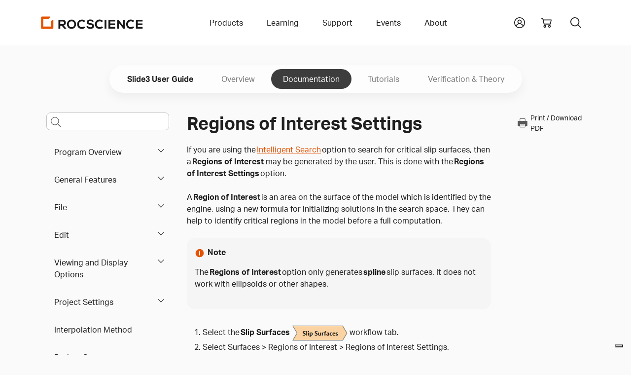

--- FILE ---
content_type: text/html
request_url: https://www.rocscience.com/help/slide3/documentation/slip-surfaces/roi-generation
body_size: 58066
content:
<!DOCTYPE html>
<html xmlns="http://www.w3.org/1999/xhtml" lang="en-US">
<head>
	<!-- Required meta tags -->
	<meta charset="utf-8" />
	<meta name="description" content="">
	<meta name="keywords" content="">
	<meta name="viewport" content="width=device-width, initial-scale=1, user-scalable=yes">
	<meta name="apple-mobile-web-app-capable" content="yes" />
	<meta http-equiv="x-ua-compatible" content="ie=edge">
	<meta name="apple-mobile-web-app-title" content="Rocscience">
	<meta name="application-name" content="Rocscience">
	<meta name="msapplication-TileColor" content="#E35205">
	<meta name="theme-color" content="#E35205">
	
	<link rel="home" href="https://www.rocscience.com/" />
	<link rel="manifest" href="/site.webmanifest">
	<link rel="icon" type="image/png" sizes="32x32" href="https://static.rocscience.cloud/favicon-32x32.png">
	<link rel="icon" type="image/png" sizes="16x16" href="https://static.rocscience.cloud/favicon-16x16.png">
	<link rel="mask-icon" href="https://static.rocscience.cloud/safari-pinned-tab.svg" color="#E35205">
	<link rel="apple-touch-icon" sizes="180x180" href="https://static.rocscience.cloud/apple-touch-icon.png">

	<!-- Required cookie scripts -->
	<script type="text/javascript" src="https://static.rocscience.cloud/assets/js/cookie-functions.js"></script>

	<script type="text/javascript" src="https://cs.iubenda.com/autoblocking/1104598.js"></script>
	<script type="text/javascript" src="https://cdn.iubenda.com/cs/gpp/stub.js"></script>
	<script type="text/javascript" src="https://cdn.iubenda.com/cs/iubenda_cs.js" charset="UTF-8" async></script>
	
	<!-- Bootstrap CSS -->
    <link rel="stylesheet" href="/assets/css/bootstrap.min.css">
    <script src="https://static.rocscience.cloud/assets/js/popper.min.js"></script>
    <script src="https://static.rocscience.cloud/assets/js/bootstrap.min.js"></script>
    
    <!-- Aninate.style -->
    <link rel="stylesheet" href="https://static.rocscience.cloud/assets/css/animate.min.css">
    
    <!-- Aktiv Grotesk Font -->
    <link rel="stylesheet" href="https://use.typekit.net/cyt0wgh.css">
	
	<!-- JQuery -->
	<script src="https://static.rocscience.cloud/assets/js/jquery-3.6.0.min.js"></script>
	<!-- <script src="https://code.jquery.com/jquery-3.6.0.min.js" integrity="sha256-/xUj+3OJU5yExlq6GSYGSHk7tPXikynS7ogEvDej/m4=" crossorigin="anonymous"></script>  -->
	 
	<!-- Common JavaScript -->
	<script src="https://static.rocscience.cloud/assets/js/common.js"></script>
	 
	<title>Slide3 Documentation | Regions of Interest Settings</title>

	<!-- Google Tag Manager -->
	<script>(function(w,d,s,l,i){w[l]=w[l]||[];w[l].push({'gtm.start':
		new Date().getTime(),event:'gtm.js'});var f=d.getElementsByTagName(s)[0],
		j=d.createElement(s),dl=l!='dataLayer'?'&l='+l:'';j.async=true;j.src=
		'https://www.googletagmanager.com/gtm.js?id='+i+dl;f.parentNode.insertBefore(j,f);
		})(window,document,'script','dataLayer','GTM-NKG7X6B');</script>
	<!-- End Google Tag Manager -->
	
	<script src="/assets/js/splide.min.js"></script>
<link rel="stylesheet" href="/assets/css/splide.min.css">
<link rel="stylesheet" href="/assets/css/prism.css" />
<script src="/assets/js/initialize-sidenav-links.js"></script>
<script src="/assets/js/prism.js"></script>
<script>
// ---------------------------- Get FAQs START ----------------------------
// Populate FAQs and their Categories
// { programCode: { category: [{ question1: answer1 }, { question2: answer2 }] } }
	
let faqs = new Map();
let programCode = 'slide3';
let category = '';
let categoryQuestionsAnswers = new Map();


// ---------------------------- Get FAQs END ----------------------------

// ID for FAQs
let faqIdAccordion = 0;

$('document').ready(function() {
	
	// set Scrollspy's data-bs-offset
	document.body.dataset.bsOffset = 300;

	// commonInitializeIntraPageContentLinks();
	initializeSidenavLinks();
	commonIntializeNoteDivTitles();
	
	initializeHelpPageSearch();
	highlightCurrentPageInLeftNav();
	initializeCardsOnTutorialsLandingPage();
	
	activateCarousel();
	showFaq();

	scrollToSection();
});
function initializeHelpPageSearch() {
  const selectedProgram = 'Slide3';
  const isHelpSearch = true;
  const searchQueryInput = $('#helpPageSearchQuery');
  searchQueryInput.keypress(function(e) {
    if(e.keyCode == 13) {
      console.log(searchQueryInput.id, ": ", searchQueryInput.val());
      e.preventDefault();
      doSearch(searchQueryInput.val(), isHelpSearch, 0, selectedProgram);
    }
  });

	const searchQueryInputMobile = $('#helpPageSearchQueryMobile');
	searchQueryInputMobile.keypress(function (e) {
		if (e.keyCode == 13) {
			console.log(searchQueryInputMobile.id, ": ", searchQueryInputMobile.val());
			e.preventDefault();
			doSearch(searchQueryInputMobile.val(), isHelpSearch, 0, selectedProgram);
		}
	});
}
function highlightCurrentPageInLeftNav() {
  $("#sidenav-entry-206624").parents('li.sidenav-entry').each(function() {
    $(this).children("input").prop('checked', true);
  });
}
function initializeCardsOnTutorialsLandingPage() {
  $(".splide").each(function() {
    const sliderId = $(this).attr('id');
    const numCards = $(this).data('rs-num-tutorials');
    const perPage = numCards < 3 ? numCards : 3;

    new Splide( '#'+sliderId, {
      type   : 'loop',
      perPage: perPage,
      perMove: 1,
      pagination: false,
    } ).mount();
  })
}

function downloadWithInterval(e) {
	function downloadFile(links) {
		const link = links.pop();

		// simulate mouse click to trigger download
		link.click();

		if (links.length == 0) clearInterval(downloadInterval);
	}

	const fileName = e.currentTarget.id;
	const modelFilesDiv = document.getElementById(`model-files-url-${fileName}`)
	const anchors = modelFilesDiv.querySelectorAll(':scope > a');

	let links = []
	for (let a of anchors) {
		links.push(a);
	}

	// there always should be a delay, otherwise it downloads only the last file in the array
	const downloadInterval = setInterval(downloadFile, 400, links);
}

function activateCarousel() {
	const carouselItems = document.querySelectorAll(".carousel-inner .carousel-item:first-child");
	const carouselIndicators = document.querySelectorAll(".carousel button.carousel-indicator:first-child");

	for (const item of carouselItems) {
		item.classList.add("active");
	}

	for (const item of carouselIndicators) {
		item.classList.add("active");
	}

	let minPerSlide;
	let carouselLength = 0;
	let items;

				items = document.querySelectorAll('#carousel-0.carousel .carousel-item');
		carouselLength = '0';
		minPerSlide = 3

		if (carouselLength == 3) {
			minPerSlide = 3;
		}
		else if (carouselLength == 2) {
			minPerSlide = 2;
		}
		else if (carouselLength == 1) {
			minPerSlide = 1;
		}

		items.forEach((el) => {
			let next = el.nextElementSibling
			for (var i = 1; i < minPerSlide; i++) {
				if (!next) {
					// wrap carousel by using first child
					next = items[0]
				}
				let cloneChild = next.cloneNode(true)
				el.appendChild(cloneChild.children[0])
				next = next.nextElementSibling
			}
		})

				items = document.querySelectorAll('#carousel-1.carousel .carousel-item');
		carouselLength = '6';
		minPerSlide = 3

		if (carouselLength == 3) {
			minPerSlide = 3;
		}
		else if (carouselLength == 2) {
			minPerSlide = 2;
		}
		else if (carouselLength == 1) {
			minPerSlide = 1;
		}

		items.forEach((el) => {
			let next = el.nextElementSibling
			for (var i = 1; i < minPerSlide; i++) {
				if (!next) {
					// wrap carousel by using first child
					next = items[0]
				}
				let cloneChild = next.cloneNode(true)
				el.appendChild(cloneChild.children[0])
				next = next.nextElementSibling
			}
		})

				items = document.querySelectorAll('#carousel-2.carousel .carousel-item');
		carouselLength = '0';
		minPerSlide = 3

		if (carouselLength == 3) {
			minPerSlide = 3;
		}
		else if (carouselLength == 2) {
			minPerSlide = 2;
		}
		else if (carouselLength == 1) {
			minPerSlide = 1;
		}

		items.forEach((el) => {
			let next = el.nextElementSibling
			for (var i = 1; i < minPerSlide; i++) {
				if (!next) {
					// wrap carousel by using first child
					next = items[0]
				}
				let cloneChild = next.cloneNode(true)
				el.appendChild(cloneChild.children[0])
				next = next.nextElementSibling
			}
		})

				items = document.querySelectorAll('#carousel-3.carousel .carousel-item');
		carouselLength = '0';
		minPerSlide = 3

		if (carouselLength == 3) {
			minPerSlide = 3;
		}
		else if (carouselLength == 2) {
			minPerSlide = 2;
		}
		else if (carouselLength == 1) {
			minPerSlide = 1;
		}

		items.forEach((el) => {
			let next = el.nextElementSibling
			for (var i = 1; i < minPerSlide; i++) {
				if (!next) {
					// wrap carousel by using first child
					next = items[0]
				}
				let cloneChild = next.cloneNode(true)
				el.appendChild(cloneChild.children[0])
				next = next.nextElementSibling
			}
		})

				items = document.querySelectorAll('#carousel-4.carousel .carousel-item');
		carouselLength = '3';
		minPerSlide = 3

		if (carouselLength == 3) {
			minPerSlide = 3;
		}
		else if (carouselLength == 2) {
			minPerSlide = 2;
		}
		else if (carouselLength == 1) {
			minPerSlide = 1;
		}

		items.forEach((el) => {
			let next = el.nextElementSibling
			for (var i = 1; i < minPerSlide; i++) {
				if (!next) {
					// wrap carousel by using first child
					next = items[0]
				}
				let cloneChild = next.cloneNode(true)
				el.appendChild(cloneChild.children[0])
				next = next.nextElementSibling
			}
		})

				items = document.querySelectorAll('#carousel-5.carousel .carousel-item');
		carouselLength = '2';
		minPerSlide = 3

		if (carouselLength == 3) {
			minPerSlide = 3;
		}
		else if (carouselLength == 2) {
			minPerSlide = 2;
		}
		else if (carouselLength == 1) {
			minPerSlide = 1;
		}

		items.forEach((el) => {
			let next = el.nextElementSibling
			for (var i = 1; i < minPerSlide; i++) {
				if (!next) {
					// wrap carousel by using first child
					next = items[0]
				}
				let cloneChild = next.cloneNode(true)
				el.appendChild(cloneChild.children[0])
				next = next.nextElementSibling
			}
		})

				items = document.querySelectorAll('#carousel-6.carousel .carousel-item');
		carouselLength = '4';
		minPerSlide = 3

		if (carouselLength == 3) {
			minPerSlide = 3;
		}
		else if (carouselLength == 2) {
			minPerSlide = 2;
		}
		else if (carouselLength == 1) {
			minPerSlide = 1;
		}

		items.forEach((el) => {
			let next = el.nextElementSibling
			for (var i = 1; i < minPerSlide; i++) {
				if (!next) {
					// wrap carousel by using first child
					next = items[0]
				}
				let cloneChild = next.cloneNode(true)
				el.appendChild(cloneChild.children[0])
				next = next.nextElementSibling
			}
		})

	}

	function scrollToSection() {
		const url = new URL(window.location.href);
		// gets section id from url
		const fragmentIdentifier = url.hash;

		if (fragmentIdentifier) {
			// remove 1st char from section id (#) since we dont need it
			const sectionId = fragmentIdentifier.slice(1);

			// find section by the id and scroll to it
			const element = document.getElementById(sectionId);
			if (element) {
				element.scrollIntoView({ behavior: 'smooth' })
			}
		}
	}

// FAQ functions START ----------------------------------------------------------------
function refreshFaq(event) {
	const selectedCategory = event.currentTarget.value;
	showFaq(selectedCategory);
}

function populateInnerHTML(question, answer) {
	let innerHtml = '';

	innerHtml +=
	`<div class="accordion-item">
		<div class="accordion-header" id="faq-question-${faqIdAccordion}">
			<button class="accordion-button collapsed" id="faq-button-${faqIdAccordion}" type="button"
				data-bs-toggle="collapse" data-bs-target="#faq-answer-${faqIdAccordion}" aria-expanded="false"
				aria-controls="#faq-answer-${faqIdAccordion}">
				${question}
			</button>
		</div>
		<div id="faq-answer-${faqIdAccordion}" class="accordion-collapse collapse"
			aria-labelledby="faq-question-${faqIdAccordion}" data-bs-parent="#faqAccordion">
			<div class="accordion-body">
				${answer}
			</div>
		</div>
	</div>`;

	faqIdAccordion++;

	return innerHtml;
}

function populateFaq(category = '') {
	let innerHtml = '';

	if (category) {
		for (let questionAnswer of faqs.get(programCode).get(category)) {
			// Here we get the first question/answer (key/value) in the map
			// It fulfills our requirements in this case because each map has only 1 Q and 1 A
			const [question] = questionAnswer.keys();
			const [answer] = questionAnswer.values();

			innerHtml += populateInnerHTML(question, answer);
		}
	} else {
		let questionAnswerMap = new Map();
		
		for (let categoryKey of faqs.get(programCode).keys()) {
			for (let questionAnswer of faqs.get(programCode).get(categoryKey)) {
				// Here we get the first question/answer (key/value) in the map
				// It fulfills our requirements in this case because each map has only 1 Q and 1 A
				const [question] = questionAnswer.keys();
				const [answer] = questionAnswer.values();
				
				questionAnswerMap.set(question, answer);
			}
		}

		for (let question of questionAnswerMap.keys()) {
			answer = questionAnswerMap.get(question);
			innerHtml += populateInnerHTML(question, answer);
		}
	}

	return innerHtml;
}

function showFaq(selectedCategory = '') {
	programCode = 'slide3';

	if (faqs.has(programCode)) {
		const faqDiv = document.getElementById('faq');

		const categoriesDiv = document.getElementById('categories-div');

		if (categoriesDiv) {
			categoriesDiv.innerHTML =
				`<label for="categories" class="form-label">Select a category to see related FAQs</label>

				<select id="categories" name="categories" onchange="refreshFaq(event)" class="form-select">
					<option value="">All</option>

					${(function populateCategories() {
							let innerHtml = '';

							for (let category of faqs.get(programCode).keys()) {
								if (selectedCategory === category) {
									innerHtml += `<option value="${category}" selected>${category}</option>`;
								} else {
									innerHtml += `<option value="${category}">${category}</option>`;
								}
							}
							return innerHtml;
						})()}
				</select>`;
		}

		if (faqDiv) {
			faqDiv.innerHTML =
				`<div class="accordion accordion-flush no-border-top" id="faqAccordion">
					${(function createFaq() {
							let innerHtml = '';

							if (selectedCategory) {
								innerHtml = populateFaq(selectedCategory);
							} else {
								innerHtml = populateFaq();
							}
							return innerHtml;
						})()}
				</div>`;
		}
	}
}
// FAQ functions END ----------------------------------------------------------------
</script>
<style>
.sticky-sidenav {
	position: sticky;
	top: 100px;
	transition: all 0.4s ease-in-out; 
	padding: 2.5rem 0.75rem 2.5rem 0.75rem !important;
	overflow-y: auto;
	height: calc(100vh - 93px - 5rem);
}
body.scroll-down .sticky-sidenav {
	top: 100px;
}
body.scroll-up  .sticky-sidenav {
  	top: 200px;
}
body.scroll-up .toggle-menu {
	top: 7.5rem !important;
}
div.splide {
	padding: 0 40px;
}
div.splide__track {
	padding-bottom: 24px;
}
li.splide__slide li {
	list-style-type: disc !important;
}
.splide__arrow {
	background: none;
}
.splide__arrow--prev {
	left: 0px;
}
.splide__arrow--next {
	right: 0px;
}
#printIcon:hover {
	cursor: pointer;
}

@media print {
    * {
        overflow: visible !important;
    }
    .cart-icon, .search-toggle, #announcement-bar {
        display: none !important;
        margin: 0 !important;
        width: 0;
        height: 0;
    }
    .navbar-brand {
        position: absolute;
        top: 0;
        left: auto;
    }
    .subnav-program-title {
        width: 100%;
    }
	.main-content{
		position: absolute;
		top: 20px;
		left: -10px;
	}
    @page {
        size: A4;

        page-break-after: avoid;
    }
}

html {
  scroll-padding-top: 24rem;
}

#contentnav li a.nav-link {
	color: unset;
}

#contentnav li a {
  padding: 0 0 0 0.5rem;
}

#contentnav li a.active {
	border-left: 3px solid #E35205;
}

#main-content h2 {
	margin-top: 3rem;
}
#main-content h3 {
	margin-top: 2rem;
}
#main-content figcaption {
	margin-top: 1rem;
	margin-bottom: 3rem;
}

.cta {
	opacity: 0;
	animation: fadeIn 1s ease-in forwards;
	animation-delay: 5s;
}

@media (max-width: 991.98px) {
	div.subnav-container-wide .container.mobile {
		display: block;
		overflow: scroll;
	}
	
	div.subnav-container-wide .container.non-mobile {
		display: none !important;
	}

	div.subnav-container-wide {
		background-color: transparent;
	}

	h1 {
		text-align: center;
	}
}

@media (min-width: 991.98px) {
	div.subnav-container-wide .container.mobile {
		display: none !important;
	}

	div.subnav-container-wide .container.non-mobile {
		display: block;
	}
}

div.subnav-container-wide.toggle-menu {
	height: auto;
	background-color: #eceef1;
	top: 3.5rem;
}

.table-of-contents-toggle {
	border: 0px;
	display: flex;
	align-items: center;
	background-color: white;
}
.table-of-contents-subnav.sidenav-entry li {
	padding: 0 !important;
	font-weight: 400 !important;
}

.navbar-toggler-icon {
	margin-right: 0.5rem;
}

div.subnav-container-wide .container.mobile nav.navbar {
	padding: 0;
	height: 3.5rem;
}

div.subnav.container.mobile a.subnav-item {
	padding: 0.5rem;
	margin-right: 1rem;
	min-height: 2rem;
	min-width: auto;
}

div.subnav.container.mobile a.subnav-item.active {
	color: #E35205;
	border-bottom: 4px solid #E35205;
	border-radius: 3px;
}

div.sidebar.help li {
	text-align: left;
}

@media (min-width: 991.98px) {
	#helpPageSearchQueryMobile::placeholder {
		opacity: 0; /* hide the placeholder for larger screens */
		font-size: 1rem;
	}
}

@media (max-width: 991.98px) {
	.main-content {
		overflow: scroll;
		overflow-wrap: break-word;
	}
	
	div.sidebar {
		border-right: 0;
	}

	.subnav {
		padding-top: 0;
	}

	.table-of-contents-subnav {
		overflow: scroll;
		max-height: 60vh;
	}
}

/* Carousel START ------------------------------------------------------------------------ */
div.card-container {
	/* min-height: 450px; */
	padding: 0rem;
}

@media (max-width: 768px) {
	div.card-container {
		width: 100%;
	}
}

/* 1 item in the carousel for mobile devices and tablets */
@media (max-width: 991.98px) {
    div.carousel-item {
        justify-content: space-evenly;
    }
	.carousel-inner .carousel-item > div {
        display: none;
    }
    .carousel-inner .carousel-item > div:first-child {
        display: block;
    }

	.carousel-item-prev {
		z-index: 10;
	}

	.carousel-item-next {
		z-index: 10;
	}

	div.carousel-indicators {
		display: flex;
		z-index: 20;
		position: relative;
	}
}

@media (min-width: 768px) and (max-width: 991.98px) {
	div.card-container {
		width: 50%;
	}
}

@media (min-width: 991.98px) {
	div.carousel-item {
		gap: 3%;
	}
    .carousel-inner .carousel-item-end.active,
    .carousel-inner .carousel-item-next {
      transform: translateX(calc(30% + 1.2rem));
    }
    
    .carousel-inner .carousel-item-start.active, 
    .carousel-inner .carousel-item-prev {
      transform: translateX(calc(-30% - 1.2rem));
    }

	div.card-container {
		width: 30%;
	}

	div.carousel-indicators {
		display: none;
	}

	.carousel-control-prev {
		left: -0.75rem !important;
		width: min-content !important;
	}

	.carousel-control-next {
		right: 1.25rem !important;
		width: min-content !important;
	}
}

.carousel-inner,
.carousel-inner .carousel-item.active,
.carousel-inner .carousel-item-next,
.carousel-inner .carousel-item-prev {
    display: flex;
}

.carousel-inner .carousel-item-end,
.carousel-inner .carousel-item-start { 
  transform: translateX(0);
}

div.card img {
	max-width: 100%;
}

div.card {
	max-height: 99%;
}

.alert-info {
	color: #383838;
	border-color: #eceef1;
}
/* Carousel END ------------------------------------------------------------------------ */
</style>
	
<script>
$('document').ready(function() {
	
	$('#yii-debug-toolbar').addClass('d-block');
	
	initializeMobileNav();
});
</script>
<style>
	div.dropdown-panel a.dropdown-panel-link {
		all: unset;
	}
</style>
</head>

																																																				

        		                                		                                		                                		                                		                                		                                		                                		                                		                                		                                		                                		                                		                                		                                		                                		                                		                                		                                		                                		                                		                                		                                					                    					                    					                    		                        
<body data-bs-spy="scroll" data-bs-target=".scrollspy-nav">

<!-- Google Tag Manager (noscript) -->
<noscript><iframe src="https://www.googletagmanager.com/ns.html?id=GTM-NKG7X6B" height="0" width="0" style="display:none;visibility:hidden"></iframe></noscript>
<!-- End Google Tag Manager (noscript) -->

<header>



	<div id="mobile-nav" class="w-100">
		<div class="container pb-5 pt-3 d-print-none">
			<div id="nav-group-main" class="animate__animated nav-group">
				<div class="group-title d-flex align-items-center justify-content-between">
					<div></div>
					<a href="/" class="nav-link slide-toggle" aria-current="page">Home</a>
					<div class="menu-button"><div id="close"></div></div>
				</div>
				<div class="nav-item parent">
					<a id="slide-toggle-products" class="nav-link slide-toggle" data-group-id="nav-group-main" data-target-id="nav-group-products" aria-haspopup="false" aria-expanded="false" aria-current="page">Products</a>
				</div>
				<div class="nav-item parent">
					<a id="slide-toggle-learning" class="nav-link slide-toggle" data-group-id="nav-group-main" data-target-id="nav-group-learning" aria-haspopup="false" aria-expanded="false">Learning</a>
				</div>
				<div class="nav-item parent">
					<a id="slide-toggle-support" class="nav-link slide-toggle" data-group-id="nav-group-main" data-target-id="nav-group-support" aria-haspopup="false" aria-expanded="false">Support</a>
				</div>
				<div class="nav-item parent">
					<a id="slide-toggle-events" class="nav-link slide-toggle" data-group-id="nav-group-main" data-target-id="nav-group-events" aria-haspopup="false" aria-expanded="false">Events</a>
				</div>
				<div class="nav-item parent">
					<a id="slide-toggle-about" class="nav-link slide-toggle" data-group-id="nav-group-main" data-target-id="nav-group-about" aria-haspopup="false" aria-expanded="false">About</a>
				</div>
			</div>
			<div id="nav-group-products" class="animate__animated nav-group">
				<div class="group-title d-flex align-items-center justify-content-between">
					<div id="back-products" class="back" data-group-id="nav-group-products" data-target-id="nav-group-main"></div>
					<div>Products</div>
					<div class="menu-button"><div id="close"></div></div>
				</div>
				<div class="nav-item parent">
					<a id="slide-toggle-products" class="nav-link slide-toggle" data-group-id="nav-group-products" data-target-id="nav-group-all-products" aria-haspopup="false" aria-expanded="false" aria-current="page">All Products</a>
				</div>
				<div class="nav-item">
					<a id="slide-toggle-plans-pricing" class="nav-link" href="/plans-pricing/licensing" aria-haspopup="false" aria-expanded="false" aria-current="page">Licensing</a>
				</div>
				<div class="nav-item">
					<a id="slide-toggle-price-list" class="nav-link" href="/plans-pricing" aria-haspopup="false" aria-expanded="false" aria-current="page">Pricing</a>
				</div>
				<div class="nav-item">
					<a id="slide-toggle-academic-bundle" class="nav-link" href="/plans-pricing/academic-bundle" aria-haspopup="false" aria-expanded="false" aria-current="page">Academic Bundle</a>
				</div>
			</div>
			<div id="nav-group-all-products" class="animate__animated nav-group icon-links">
				<div class="group-title d-flex align-items-center justify-content-between">
					<div id="back-all-products" class="back" data-group-id="nav-group-all-products" data-target-id="nav-group-products"></div>
					<div>All Products</div>
					<div class="menu-button"><div id="close"></div></div>
				</div>
				<div class="row gy-5">
											<div class="col-3 text-center icon-link products-all slope-stability ">
							<a href="https://www.rocscience.com/software/slide2">
							<svg role="presentation"><use xlink:href="#icon-slide2"/></svg>
							<div class="title">Slide2</div>
							</a>
						</div>
											<div class="col-3 text-center icon-link products-all slope-stability ">
							<a href="https://www.rocscience.com/software/slide3">
							<svg role="presentation"><use xlink:href="#icon-slide3"/></svg>
							<div class="title">Slide3</div>
							</a>
						</div>
											<div class="col-3 text-center icon-link products-all slope-stability excavation-design settlement-and-foundation ">
							<a href="https://www.rocscience.com/software/rs2">
							<svg role="presentation"><use xlink:href="#icon-rs2"/></svg>
							<div class="title">RS2</div>
							</a>
						</div>
											<div class="col-3 text-center icon-link products-all slope-stability excavation-design settlement-and-foundation ">
							<a href="https://www.rocscience.com/software/rs3">
							<svg role="presentation"><use xlink:href="#icon-rs3"/></svg>
							<div class="title">RS3</div>
							</a>
						</div>
											<div class="col-3 text-center icon-link products-all slope-stability settlement-and-foundation ">
							<a href="https://www.rocscience.com/software/rslog">
							<svg role="presentation"><use xlink:href="#icon-rslog"/></svg>
							<div class="title">RSLog</div>
							</a>
						</div>
											<div class="col-3 text-center icon-link products-all slope-stability ">
							<a href="https://www.rocscience.com/software/rswall">
							<svg role="presentation"><use xlink:href="#icon-rswall"/></svg>
							<div class="title">RSWall</div>
							</a>
						</div>
											<div class="col-3 text-center icon-link products-all settlement-and-foundation ">
							<a href="https://www.rocscience.com/software/settle3">
							<svg role="presentation"><use xlink:href="#icon-settle3"/></svg>
							<div class="title">Settle3</div>
							</a>
						</div>
											<div class="col-3 text-center icon-link products-all settlement-and-foundation ">
							<a href="https://www.rocscience.com/software/rspile">
							<svg role="presentation"><use xlink:href="#icon-rspile"/></svg>
							<div class="title">RSPile</div>
							</a>
						</div>
											<div class="col-3 text-center icon-link products-all excavation-design ">
							<a href="https://www.rocscience.com/software/roctunnel3">
							<svg role="presentation"><use xlink:href="#icon-roctunnel3"/></svg>
							<div class="title">RocTunnel3</div>
							</a>
						</div>
											<div class="col-3 text-center icon-link products-all slope-stability ">
							<a href="https://www.rocscience.com/software/rocslope2">
							<svg role="presentation"><use xlink:href="#icon-rocslope2"/></svg>
							<div class="title">RocSlope2</div>
							</a>
						</div>
											<div class="col-3 text-center icon-link products-all slope-stability ">
							<a href="https://www.rocscience.com/software/rocslope3">
							<svg role="presentation"><use xlink:href="#icon-rocslope3"/></svg>
							<div class="title">RocSlope3</div>
							</a>
						</div>
											<div class="col-3 text-center icon-link products-all slope-stability ">
							<a href="https://www.rocscience.com/software/rocfall">
							<svg role="presentation"><use xlink:href="#icon-rocfall"/></svg>
							<div class="title">RocFall2</div>
							</a>
						</div>
											<div class="col-3 text-center icon-link products-all slope-stability ">
							<a href="https://www.rocscience.com/software/rocfall3">
							<svg role="presentation"><use xlink:href="#icon-rocfall3"/></svg>
							<div class="title">RocFall3</div>
							</a>
						</div>
											<div class="col-3 text-center icon-link products-all excavation-design ">
							<a href="https://www.rocscience.com/software/unwedge">
							<svg role="presentation"><use xlink:href="#icon-unwedge"/></svg>
							<div class="title">UnWedge</div>
							</a>
						</div>
											<div class="col-3 text-center icon-link products-all slope-stability excavation-design settlement-and-foundation ">
							<a href="https://www.rocscience.com/software/rsdata">
							<svg role="presentation"><use xlink:href="#icon-rsdata"/></svg>
							<div class="title">RSData</div>
							</a>
						</div>
											<div class="col-3 text-center icon-link products-all excavation-design ">
							<a href="https://www.rocscience.com/software/ex3">
							<svg role="presentation"><use xlink:href="#icon-ex3"/></svg>
							<div class="title">EX3</div>
							</a>
						</div>
											<div class="col-3 text-center icon-link products-all excavation-design ">
							<a href="https://www.rocscience.com/software/rocsupport">
							<svg role="presentation"><use xlink:href="#icon-rocsupport"/></svg>
							<div class="title">RocSupport</div>
							</a>
						</div>
											<div class="col-3 text-center icon-link products-all slope-stability excavation-design settlement-and-foundation ">
							<a href="https://www.rocscience.com/software/dips">
							<svg role="presentation"><use xlink:href="#icon-dips"/></svg>
							<div class="title">DIPS</div>
							</a>
						</div>
											<div class="col-3 text-center icon-link products-all excavation-design ">
							<a href="https://www.rocscience.com/software/cpillar">
							<svg role="presentation"><use xlink:href="#icon-cpillar"/></svg>
							<div class="title">CPillar</div>
							</a>
						</div>
											<div class="col-3 text-center icon-link products-all settlement-and-foundation ">
							<a href="https://www.rocscience.com/software/rsseismic">
							<svg role="presentation"><use xlink:href="#icon-rsseismic"/></svg>
							<div class="title">RSSeismic</div>
							</a>
						</div>
									</div>
				<div class="text-center mb-3"><a class="link" href="/software">Browse all</a></div>
			</div>
			<div id="nav-group-learning" class="animate__animated nav-group">
				<div class="group-title d-flex align-items-center justify-content-between">
					<div id="back-learning" class="back" data-group-id="nav-group-learning" data-target-id="nav-group-main"></div>
					<div>Learning</div>
					<div class="menu-button"><div id="close"></div></div>
				</div>
				<div class="nav-item">
					<a id="slide-toggle-learning-resources" class="nav-link" href="/learning" aria-haspopup="false" aria-expanded="false" aria-current="page">Learning Resources</a>
				</div>
				<div class="nav-item parent">
					<a id="slide-toggle-user-guides" class="nav-link slide-toggle" data-group-id="nav-group-learning" data-target-id="nav-group-user-guides" aria-haspopup="false" aria-expanded="false" aria-current="page">User Guides</a>
				</div>
								<div class="nav-item">
					<a id="slide-toggle-hoeks-corner" class="nav-link" href="/learning/rsinsight" aria-haspopup="false" aria-expanded="false" aria-current="page">RSInsight</a>
				</div>
								<div class="nav-item">
					<a id="slide-toggle-hoeks-corner" class="nav-link" href="/learning/hoeks-corner" aria-haspopup="false" aria-expanded="false" aria-current="page">Hoek's Corner</a>
				</div>
				<div class="nav-item">
					<a id="slide-toggle-training" class="nav-link" href="/learning/training" aria-haspopup="false" aria-expanded="false" aria-current="page">Training</a>
				</div>
			</div>
			<div id="nav-group-user-guides" class="animate__animated nav-group icon-links">
				<div class="group-title d-flex align-items-center justify-content-between">
					<div id="back-user-guides" class="back" data-group-id="nav-group-user-guides" data-target-id="nav-group-learning"></div>
					<div>Tutorials, Documentation and more</div>
					<div class="menu-button"><div id="close"></div></div>
				</div>
				<div class="row gy-5">
											<div class="col-3 text-center icon-link">
																					
																							<a href="/help/slide2/overview">
														<svg role="presentation"><use xlink:href="#icon-slide2"/></svg>
							<div class="title">Slide2</div>
							</a>
						</div>
											<div class="col-3 text-center icon-link">
																					
																							<a href="/help/slide3/overview">
														<svg role="presentation"><use xlink:href="#icon-slide3"/></svg>
							<div class="title">Slide3</div>
							</a>
						</div>
											<div class="col-3 text-center icon-link">
																					
																							<a href="/help/rs2/overview">
														<svg role="presentation"><use xlink:href="#icon-rs2"/></svg>
							<div class="title">RS2</div>
							</a>
						</div>
											<div class="col-3 text-center icon-link">
																					
																							<a href="/help/rs3/overview">
														<svg role="presentation"><use xlink:href="#icon-rs3"/></svg>
							<div class="title">RS3</div>
							</a>
						</div>
											<div class="col-3 text-center icon-link">
																					
																							<a href="/help/rslog/overview">
														<svg role="presentation"><use xlink:href="#icon-rslog"/></svg>
							<div class="title">RSLog</div>
							</a>
						</div>
											<div class="col-3 text-center icon-link">
																					
																							<a href="/help/rswall/overview">
														<svg role="presentation"><use xlink:href="#icon-rswall"/></svg>
							<div class="title">RSWall</div>
							</a>
						</div>
											<div class="col-3 text-center icon-link">
																					
																							<a href="/help/settle3/overview">
														<svg role="presentation"><use xlink:href="#icon-settle3"/></svg>
							<div class="title">Settle3</div>
							</a>
						</div>
											<div class="col-3 text-center icon-link">
																					
																							<a href="/help/rspile/overview">
														<svg role="presentation"><use xlink:href="#icon-rspile"/></svg>
							<div class="title">RSPile</div>
							</a>
						</div>
											<div class="col-3 text-center icon-link">
																					
																							<a href="/help/roctunnel3/overview">
														<svg role="presentation"><use xlink:href="#icon-roctunnel3"/></svg>
							<div class="title">RocTunnel3</div>
							</a>
						</div>
											<div class="col-3 text-center icon-link">
																					
																							<a href="/help/rocslope2/overview">
														<svg role="presentation"><use xlink:href="#icon-rocslope2"/></svg>
							<div class="title">RocSlope2</div>
							</a>
						</div>
											<div class="col-3 text-center icon-link">
																					
																							<a href="/help/rocslope3/overview">
														<svg role="presentation"><use xlink:href="#icon-rocslope3"/></svg>
							<div class="title">RocSlope3</div>
							</a>
						</div>
											<div class="col-3 text-center icon-link">
																					
																							<a href="/help/rocfall/overview">
														<svg role="presentation"><use xlink:href="#icon-rocfall"/></svg>
							<div class="title">RocFall2</div>
							</a>
						</div>
											<div class="col-3 text-center icon-link">
																					
																							<a href="/help/rocfall3/overview">
														<svg role="presentation"><use xlink:href="#icon-rocfall3"/></svg>
							<div class="title">RocFall3</div>
							</a>
						</div>
											<div class="col-3 text-center icon-link">
																					
																							<a href="/help/unwedge/overview">
														<svg role="presentation"><use xlink:href="#icon-unwedge"/></svg>
							<div class="title">UnWedge</div>
							</a>
						</div>
											<div class="col-3 text-center icon-link">
																					
																							<a href="/help/rsdata/overview">
														<svg role="presentation"><use xlink:href="#icon-rsdata"/></svg>
							<div class="title">RSData</div>
							</a>
						</div>
											<div class="col-3 text-center icon-link">
																					
																							<a href="/help/ex3/overview">
														<svg role="presentation"><use xlink:href="#icon-ex3"/></svg>
							<div class="title">EX3</div>
							</a>
						</div>
											<div class="col-3 text-center icon-link">
																					
																							<a href="/help/rocsupport/overview">
														<svg role="presentation"><use xlink:href="#icon-rocsupport"/></svg>
							<div class="title">RocSupport</div>
							</a>
						</div>
											<div class="col-3 text-center icon-link">
																					
																							<a href="/help/dips/v9/overview">
														<svg role="presentation"><use xlink:href="#icon-dips"/></svg>
							<div class="title">DIPS</div>
							</a>
						</div>
											<div class="col-3 text-center icon-link">
																					
																							<a href="/help/cpillar/overview">
														<svg role="presentation"><use xlink:href="#icon-cpillar"/></svg>
							<div class="title">CPillar</div>
							</a>
						</div>
											<div class="col-3 text-center icon-link">
																					
																							<a href="/help/rsseismic/overview">
														<svg role="presentation"><use xlink:href="#icon-rsseismic"/></svg>
							<div class="title">RSSeismic</div>
							</a>
						</div>
									</div>
				<div class="text-center mb-3"><a class="link" href="/software">Browse all</a></div>
			</div>
			<div id="nav-group-support" class="animate__animated nav-group">
				<div class="group-title d-flex align-items-center justify-content-between">
					<div id="back-support" class="back" data-group-id="nav-group-support" data-target-id="nav-group-main"></div>
					<div>Support</div>
					<div class="menu-button"><div id="close"></div></div>
				</div>
				<div class="nav-item">
					<a class="nav-link" href="/support/program-downloads">Program Downloads</a>
				</div>
				<div class="nav-item">
					<a class="nav-link" href="/support/install-and-activate">Install &amp; Activate</a>
				</div>
				<div class="nav-item">
					<a class="nav-link" href="/support/licenses">License Support</a>
				</div>
				<div class="nav-item">
					<a class="nav-link" href="/support/support-policy">Support Policy</a>
				</div>
				<div class="nav-item">
					<a class="nav-link" href="/support/rocportal-help">RocPortal Help</a>
				</div>
			</div>
			<div id="nav-group-events" class="animate__animated nav-group">
				<div class="group-title d-flex align-items-center justify-content-between">
					<div id="back-support" class="back" data-group-id="nav-group-events" data-target-id="nav-group-main"></div>
					<div>Events</div>
					<div class="menu-button"><div id="close"></div></div>
				</div>
				<div class="nav-item">
					<a class="nav-link" href="/events">Webinars &amp; Courses</a>
				</div>
								<div class="nav-item">
					<a class="nav-link" href="/events/rocscience-international-conference-2025">Rocscience International Conference 2025</a>
				</div>
											</div>
			<div id="nav-group-about" class="animate__animated nav-group">
				<div class="group-title d-flex align-items-center justify-content-between">
					<div id="back-support" class="back" data-group-id="nav-group-about" data-target-id="nav-group-main"></div>
					<div>About</div>
					<div class="menu-button"><div id="close"></div></div>
				</div>
				<div class="nav-item">
					<a class="nav-link" href="/about/company">Company</a>
				</div>
				<div class="nav-item">
					<a class="nav-link" href="/about/careers">Careers</a>
				</div>
				<div class="nav-item">
					<a class="nav-link" href="/about/contact">Contact Us</a>
				</div>
			</div>
			<div class="text-center d-none d-print-none">
				<a href="/plans-pricing" type="button" class="btn btn-secondary mt-5 mb-5 d-print-none">Buy Now</a>
			</div>
		</div>
	</div>

	<div class="topnav">
		<div class="container">
			<nav class="navbar navbar-light navbar-expand-lg d-flex" role="navigation" aria-label="Primary Site">
				<a href="/" aria-label="Homepage Link" class="navbar-brand d-none d-lg-block"><span class="visually-hidden">Homepage</span><svg><use xlink:href="#rocscience-logo" /></svg></a>
				<a href="/" aria-label="Homepage Link" class="navbar-brand mobile d-block d-lg-none"><span class="visually-hidden">Homepage</span><svg height="28" width="28"><use xlink:href="#rocscience-logo-small" /></svg></a>

				<div class="collapse navbar-collapse d-print-none" id="navbarNav">
					<div id="navbar-nav" class="navbar-nav">
						<div class="navbar-nav d-flex justify-content-center gap-3">
							<div class="nav-item dropdown">
								<a id="dropdown-toggle-products" class="nav-link dropdown-toggle" data-bs-toggle="dropdown" href="#" role="button" aria-haspopup="true" aria-expanded="false" aria-current="page">Products</a>
								<ul class="dropdown-menu" role="menu">
									<div class="d-flex">
										<div class="dropdown-panel">
											<div class="header">Products</div>
											<div class="products-categories">
											<a class="dropdown-panel-link" aria-haspopup="true" href="/software"><li class="dropdown-item secondary parent products-category-filter" data-category="all-products" data-category-url="/software">All Products</li></a>
											<a class="dropdown-panel-link" aria-haspopup="true"  href="/software/slope-stability"><li class="dropdown-item secondary parent products-category-filter" data-category="slope-stability" data-category-url="/software/slope-stability">Slope Stability</li></a>
											<a class="dropdown-panel-link" aria-haspopup="true" href="/software/excavation-design"><li class="dropdown-item secondary parent products-category-filter" data-category="excavation-design" data-category-url="/software/excavation-design">Excavation Design</li></a>
											<a class="dropdown-panel-link" aria-haspopup="true" href="/software/settlement-and-foundation"><li class="dropdown-item secondary parent products-category-filter" data-category="settlement-and-foundation" data-category-url="/software/settlement-and-foundation">Settlement &amp; Foundation</li></a>
											</div>
											<div class="licenses-pricing">
											<div class="header">Licenses &amp; Pricing</div>
											<li><a class="dropdown-item secondary" href="/plans-pricing/licensing">Licensing</a></li>
											<li><a class="dropdown-item secondary" href="/plans-pricing">Pricing</a></li>
											<li><a class="dropdown-item secondary" href="/plans-pricing/academic-bundle">Academic Bundle</a></li>
											</div>
										</div>
										<div class="dropdown-panel icon-links products-categories d-none" id="nav-slideout-products">
											<div><span class="header" id="products-filter-title">All Products</span></div>
											<div class="row">
																									<div class="col-3 text-center icon-link products-all slope-stability ">
														<a href="https://www.rocscience.com/software/slide2">
														<li><svg role="presentation"><use xlink:href="#icon-slide2"/></svg></li>
														<div class="title">Slide2</div>
														</a>
													</div>
																									<div class="col-3 text-center icon-link products-all slope-stability ">
														<a href="https://www.rocscience.com/software/slide3">
														<li><svg role="presentation"><use xlink:href="#icon-slide3"/></svg></li>
														<div class="title">Slide3</div>
														</a>
													</div>
																									<div class="col-3 text-center icon-link products-all slope-stability excavation-design settlement-and-foundation ">
														<a href="https://www.rocscience.com/software/rs2">
														<li><svg role="presentation"><use xlink:href="#icon-rs2"/></svg></li>
														<div class="title">RS2</div>
														</a>
													</div>
																									<div class="col-3 text-center icon-link products-all slope-stability excavation-design settlement-and-foundation ">
														<a href="https://www.rocscience.com/software/rs3">
														<li><svg role="presentation"><use xlink:href="#icon-rs3"/></svg></li>
														<div class="title">RS3</div>
														</a>
													</div>
																									<div class="col-3 text-center icon-link products-all slope-stability settlement-and-foundation ">
														<a href="https://www.rocscience.com/software/rslog">
														<li><svg role="presentation"><use xlink:href="#icon-rslog"/></svg></li>
														<div class="title">RSLog</div>
														</a>
													</div>
																									<div class="col-3 text-center icon-link products-all slope-stability ">
														<a href="https://www.rocscience.com/software/rswall">
														<li><svg role="presentation"><use xlink:href="#icon-rswall"/></svg></li>
														<div class="title">RSWall</div>
														</a>
													</div>
																									<div class="col-3 text-center icon-link products-all settlement-and-foundation ">
														<a href="https://www.rocscience.com/software/settle3">
														<li><svg role="presentation"><use xlink:href="#icon-settle3"/></svg></li>
														<div class="title">Settle3</div>
														</a>
													</div>
																									<div class="col-3 text-center icon-link products-all settlement-and-foundation ">
														<a href="https://www.rocscience.com/software/rspile">
														<li><svg role="presentation"><use xlink:href="#icon-rspile"/></svg></li>
														<div class="title">RSPile</div>
														</a>
													</div>
																									<div class="col-3 text-center icon-link products-all excavation-design ">
														<a href="https://www.rocscience.com/software/roctunnel3">
														<li><svg role="presentation"><use xlink:href="#icon-roctunnel3"/></svg></li>
														<div class="title">RocTunnel3</div>
														</a>
													</div>
																									<div class="col-3 text-center icon-link products-all slope-stability ">
														<a href="https://www.rocscience.com/software/rocslope2">
														<li><svg role="presentation"><use xlink:href="#icon-rocslope2"/></svg></li>
														<div class="title">RocSlope2</div>
														</a>
													</div>
																									<div class="col-3 text-center icon-link products-all slope-stability ">
														<a href="https://www.rocscience.com/software/rocslope3">
														<li><svg role="presentation"><use xlink:href="#icon-rocslope3"/></svg></li>
														<div class="title">RocSlope3</div>
														</a>
													</div>
																									<div class="col-3 text-center icon-link products-all slope-stability ">
														<a href="https://www.rocscience.com/software/rocfall">
														<li><svg role="presentation"><use xlink:href="#icon-rocfall"/></svg></li>
														<div class="title">RocFall2</div>
														</a>
													</div>
																									<div class="col-3 text-center icon-link products-all slope-stability ">
														<a href="https://www.rocscience.com/software/rocfall3">
														<li><svg role="presentation"><use xlink:href="#icon-rocfall3"/></svg></li>
														<div class="title">RocFall3</div>
														</a>
													</div>
																									<div class="col-3 text-center icon-link products-all excavation-design ">
														<a href="https://www.rocscience.com/software/unwedge">
														<li><svg role="presentation"><use xlink:href="#icon-unwedge"/></svg></li>
														<div class="title">UnWedge</div>
														</a>
													</div>
																									<div class="col-3 text-center icon-link products-all slope-stability excavation-design settlement-and-foundation ">
														<a href="https://www.rocscience.com/software/rsdata">
														<li><svg role="presentation"><use xlink:href="#icon-rsdata"/></svg></li>
														<div class="title">RSData</div>
														</a>
													</div>
																									<div class="col-3 text-center icon-link products-all excavation-design ">
														<a href="https://www.rocscience.com/software/ex3">
														<li><svg role="presentation"><use xlink:href="#icon-ex3"/></svg></li>
														<div class="title">EX3</div>
														</a>
													</div>
																									<div class="col-3 text-center icon-link products-all excavation-design ">
														<a href="https://www.rocscience.com/software/rocsupport">
														<li><svg role="presentation"><use xlink:href="#icon-rocsupport"/></svg></li>
														<div class="title">RocSupport</div>
														</a>
													</div>
																									<div class="col-3 text-center icon-link products-all slope-stability excavation-design settlement-and-foundation ">
														<a href="https://www.rocscience.com/software/dips">
														<li><svg role="presentation"><use xlink:href="#icon-dips"/></svg></li>
														<div class="title">DIPS</div>
														</a>
													</div>
																									<div class="col-3 text-center icon-link products-all excavation-design ">
														<a href="https://www.rocscience.com/software/cpillar">
														<li><svg role="presentation"><use xlink:href="#icon-cpillar"/></svg></li>
														<div class="title">CPillar</div>
														</a>
													</div>
																									<div class="col-3 text-center icon-link products-all settlement-and-foundation ">
														<a href="https://www.rocscience.com/software/rsseismic">
														<li><svg role="presentation"><use xlink:href="#icon-rsseismic"/></svg></li>
														<div class="title">RSSeismic</div>
														</a>
													</div>
																							</div>
										</div>
									</div>
								</ul>
							</div>
							<div class="nav-item dropdown">
								<a id="dropdown-toggle-learning" class="nav-link dropdown-toggle" data-bs-toggle="dropdown" href="#" role="button" aria-haspopup="true" aria-expanded="false">Learning</a>
								<ul class="dropdown-menu" role="menu">
									<div class="d-flex">
										<div class="dropdown-panel" style="min-width: 250px">
											<li><a class="dropdown-item nav-link-learning" href="/learning">Learning Resources</a></li>
											<li><a class="dropdown-item parent" aria-haspopup="true" href="/help" id="nav-link-tutorials">User Guides</a></li>
																						<li><a class="dropdown-item nav-link-learning" href="/learning/rsinsight">RSInsight</a></li>
																						<li><a class="dropdown-item nav-link-learning" href="/learning/hoeks-corner">Hoek's Corner</a></li>
											<li><a class="dropdown-item nav-link-learning" href="/learning/training">Training</a></li>
										</div>
										<div class="dropdown-panel icon-links mb-3 d-none" id="nav-slideout-tutorials">
											<div class="header"><span class="header">Tutorials, Documentation and more</span> <a class="browse-all" href="/help">Browse all</a></div>
											<div class="row">
																									<div class="col-3 text-center icon-link">
																																										
																																												<a href="/help/slide2/overview">
																												<li><svg role="presentation"><use xlink:href="#icon-slide2"/></svg></li>
														<div class="title">Slide2</div>
														</a>
													</div>
																									<div class="col-3 text-center icon-link">
																																										
																																												<a href="/help/slide3/overview">
																												<li><svg role="presentation"><use xlink:href="#icon-slide3"/></svg></li>
														<div class="title">Slide3</div>
														</a>
													</div>
																									<div class="col-3 text-center icon-link">
																																										
																																												<a href="/help/rs2/overview">
																												<li><svg role="presentation"><use xlink:href="#icon-rs2"/></svg></li>
														<div class="title">RS2</div>
														</a>
													</div>
																									<div class="col-3 text-center icon-link">
																																										
																																												<a href="/help/rs3/overview">
																												<li><svg role="presentation"><use xlink:href="#icon-rs3"/></svg></li>
														<div class="title">RS3</div>
														</a>
													</div>
																									<div class="col-3 text-center icon-link">
																																										
																																												<a href="/help/rslog/overview">
																												<li><svg role="presentation"><use xlink:href="#icon-rslog"/></svg></li>
														<div class="title">RSLog</div>
														</a>
													</div>
																									<div class="col-3 text-center icon-link">
																																										
																																												<a href="/help/rswall/overview">
																												<li><svg role="presentation"><use xlink:href="#icon-rswall"/></svg></li>
														<div class="title">RSWall</div>
														</a>
													</div>
																									<div class="col-3 text-center icon-link">
																																										
																																												<a href="/help/settle3/overview">
																												<li><svg role="presentation"><use xlink:href="#icon-settle3"/></svg></li>
														<div class="title">Settle3</div>
														</a>
													</div>
																									<div class="col-3 text-center icon-link">
																																										
																																												<a href="/help/rspile/overview">
																												<li><svg role="presentation"><use xlink:href="#icon-rspile"/></svg></li>
														<div class="title">RSPile</div>
														</a>
													</div>
																									<div class="col-3 text-center icon-link">
																																										
																																												<a href="/help/roctunnel3/overview">
																												<li><svg role="presentation"><use xlink:href="#icon-roctunnel3"/></svg></li>
														<div class="title">RocTunnel3</div>
														</a>
													</div>
																									<div class="col-3 text-center icon-link">
																																										
																																												<a href="/help/rocslope2/overview">
																												<li><svg role="presentation"><use xlink:href="#icon-rocslope2"/></svg></li>
														<div class="title">RocSlope2</div>
														</a>
													</div>
																									<div class="col-3 text-center icon-link">
																																										
																																												<a href="/help/rocslope3/overview">
																												<li><svg role="presentation"><use xlink:href="#icon-rocslope3"/></svg></li>
														<div class="title">RocSlope3</div>
														</a>
													</div>
																									<div class="col-3 text-center icon-link">
																																										
																																												<a href="/help/rocfall/overview">
																												<li><svg role="presentation"><use xlink:href="#icon-rocfall"/></svg></li>
														<div class="title">RocFall2</div>
														</a>
													</div>
																									<div class="col-3 text-center icon-link">
																																										
																																												<a href="/help/rocfall3/overview">
																												<li><svg role="presentation"><use xlink:href="#icon-rocfall3"/></svg></li>
														<div class="title">RocFall3</div>
														</a>
													</div>
																									<div class="col-3 text-center icon-link">
																																										
																																												<a href="/help/unwedge/overview">
																												<li><svg role="presentation"><use xlink:href="#icon-unwedge"/></svg></li>
														<div class="title">UnWedge</div>
														</a>
													</div>
																									<div class="col-3 text-center icon-link">
																																										
																																												<a href="/help/rsdata/overview">
																												<li><svg role="presentation"><use xlink:href="#icon-rsdata"/></svg></li>
														<div class="title">RSData</div>
														</a>
													</div>
																									<div class="col-3 text-center icon-link">
																																										
																																												<a href="/help/ex3/overview">
																												<li><svg role="presentation"><use xlink:href="#icon-ex3"/></svg></li>
														<div class="title">EX3</div>
														</a>
													</div>
																									<div class="col-3 text-center icon-link">
																																										
																																												<a href="/help/rocsupport/overview">
																												<li><svg role="presentation"><use xlink:href="#icon-rocsupport"/></svg></li>
														<div class="title">RocSupport</div>
														</a>
													</div>
																									<div class="col-3 text-center icon-link">
																																										
																																												<a href="/help/dips/v9/overview">
																												<li><svg role="presentation"><use xlink:href="#icon-dips"/></svg></li>
														<div class="title">DIPS</div>
														</a>
													</div>
																									<div class="col-3 text-center icon-link">
																																										
																																												<a href="/help/cpillar/overview">
																												<li><svg role="presentation"><use xlink:href="#icon-cpillar"/></svg></li>
														<div class="title">CPillar</div>
														</a>
													</div>
																									<div class="col-3 text-center icon-link">
																																										
																																												<a href="/help/rsseismic/overview">
																												<li><svg role="presentation"><use xlink:href="#icon-rsseismic"/></svg></li>
														<div class="title">RSSeismic</div>
														</a>
													</div>
																							</div>
										</div>
									</div>
								</ul>
							</div>
							<div class="nav-item dropdown">
								<a id="dropdown-toggle-support" class="nav-link dropdown-toggle" data-bs-toggle="dropdown" href="#" role="button" aria-haspopup="true" aria-expanded="false">Support</a>
								<ul class="dropdown-menu" role="menu">
									<li><a class="dropdown-item" href="/support/program-downloads">Program Downloads</a></li>
									<li><a class="dropdown-item" href="/support/install-and-activate">Install &amp; Activate</a></li>
									<li><a class="dropdown-item" href="/support/licenses">License Support</a></li>
									<li><a class="dropdown-item" href="/support/support-policy">Support Policy</a></li>
									<li><a class="dropdown-item" href="/support/rocportal-help">RocPortal Help</a></li>
									<li><a class="btn btn-primary" href="/support/get-support">Get Support</a></li>
								</ul>
							</div>
							<div class="nav-item dropdown">
								<a id="dropdown-toggle-events" class="nav-link dropdown-toggle" data-bs-toggle="dropdown" href="#" role="button" aria-haspopup="true" aria-expanded="false">Events</a>
								<ul class="dropdown-menu" role="menu">
									<li><a class="dropdown-item" href="/events">Webinars &amp; Courses</a></li>
																		<li><a class="dropdown-item" href="/events/rocscience-international-conference-2025">Rocscience International Conference 2025</a></li>
																										</ul>
							</div>
							<div class="nav-item dropdown">
								<a id="dropdown-toggle-about" class="nav-link dropdown-toggle" data-bs-toggle="dropdown" href="#" role="button" aria-haspopup="true" aria-expanded="false">About</a>
								<ul class="dropdown-menu" role="menu">
									<li><a class="dropdown-item" href="/about/company">Company</a></li>
									<li><a class="dropdown-item" href="/about/careers">Careers</a></li>
									<li><a class="dropdown-item" href="/about/contact">Contact Us</a></li>
								</ul>
							</div>
						</div>
					</div>
				</div>
				<div class="navbar-icons d-print-none">
					<div class="d-flex align-items-center flex-nowrap">
						<div id="portal-icon-container" style="width: 54px"></div>
						<a href="/store/cart/" class="cart-icon d-print-none" aria-label="View shopping cart">
							<svg id="cart-icon" class="icon cart d-print-none"><use xlink:href="#icon-cart" /></svg>
						</a> 
						<svg class="icon search-toggle d-print-none"><use xlink:href="#icon-search" /></svg>
						<button class="navbar-toggler d-print-none" type="button" data-bs-toggle="collapse" data-bs-target="#main_nav"
							aria-expanded="false" aria-label="Toggle navigation">
							<span class="navbar-toggler-icon"></span>
						</button>
					</div>
				</div>
			</nav>
		</div>
	</div>
	
	<div id="search-container">
		<div class="search-wrapper">
			<div class="container input-container d-flex">
				<svg class="icon-close search-toggle"><use xlink:href="#icon-close" /></svg>
				<div class="w-100 top-nav-search">
					<form method="post" name="searchForm" accept-charset="utf-8" style="padding: 0">
						<label for="searchQuery" class="d-block">What are you looking for?</label>
						<div class="input-group w-100">
						    <input id="searchQuery" class="top-nav-search-input search-input w-100" autocomplete="off" data-provide="typeahead" dir="ltr" spellcheck="false" aria-label="Main search bar" aria-describedby="topnav-search-button" />
						    <!-- <button class="input-group-append" type="button" id="topnav-search-button" onClick="doSearch();">Search</button> -->
	  					</div>
					</form>
				</div>
				<div class="w-100 help-search">
					<div class="row align-items-center">
						<div class="col-md-6">
							<h2 id="help-search-title">All User Guides</h2>
						</div>
						<div class="col-md-6">
							<form method="post" name="searchForm" accept-charset="utf-8" style="padding: 0">
								<label for="searchQuery" class="d-block mb-0">Search all user guides</label>
								<div class="input-group w-100">
									<input id="headerHelpSearchQuery" class="search-user-guides search-input" autocomplete="off" data-provide="typeahead" dir="ltr" spellcheck="false" aria-label="Main search bar" aria-describedby="topnav-search-button" />
									<!-- <button class="input-group-append" type="button" id="topnav-search-button" onClick="doSearch();">Search</button>	 -->
								</div>
							</form>
						</div>
					</div>
				</div>
	   		</div>
   		</div>
	</div>
	<div id="search-results" class="search-results">
		<div class="container">
   			<div class="w-100 d-flex justify-content-between position-relative">
				<h4 id="search-results-title">Search Results</h4>
			</div>
			<div class="results row px-5"></div>
			<div class="block-spacer"></div>
			<div class="block-spacer"></div>
			<div class="block-spacer"></div>
		</div>
	</div>
	
</header>


<main>
<div id="page-container">
   	<div id="content-wrapper" role="main">
   	

<div class="container-wide subnav-white-bg floating-subnav">
	<div class="container d-flex justify-content-lg-center floating-subnav">
		<nav class="col-xl-9 scrollspy-nav subnav">
			<ul class="nav align-items-center justify-content-between" aria-label="Product Category">
				<li class="nav-item"><div class="nav-link subnav-item bold">Slide3 User Guide</div></li>
				<li class="nav-item"><a href="/help/slide3/overview" class="nav-link subnav-item ">
					Overview
				</a></li>
				<li class="nav-item"><a href="/help/slide3/documentation" class="nav-link subnav-item active">
					Documentation
				</a></li>
				<li class="nav-item"><a href="/help/slide3/tutorials" class="nav-link subnav-item ">
					Tutorials
				</a></li>
								<li class="nav-item"><a href="/help/slide3/verification-theory" class="nav-link subnav-item ">
					Verification &amp; Theory
				</a></li>
							</ul>
		</nav>
	</div>
</div>

	<div class="d-print-none subnav-container-wide toggle-menu">
		<div class="subnav mobile w-100" role="navigation" aria-label="Product Category">
			<nav class="navbar navbar-light rs-bg-white p-4 border-bottom-grey">
				<div class="container-fluid d-flex justify-content-center rs-bg-white">
					<button class="table-of-contents-toggle d-print-none" type="button" data-bs-toggle="collapse"
						data-bs-target="#navbarToggleExternalContent" aria-controls="navbarToggleExternalContent"
						aria-expanded="false" aria-label="Table of Contents">

						<span class="navbar-toggler-icon"></span>
						Table of Contents
					</button>
				</div>
			</nav>
			<div class="collapse" id="navbarToggleExternalContent">
				<div class="rs-bg-white shadow-3 p-3 pt-0">
					<div id="sidenav" class="col-12 sidebar help position-relative d-print-none" role="navigation">
						


						<div class="search">
							<div class="d-none d-lg-block label">Search Slide3 User Guide</div>
							<input id="helpPageSearchQueryMobile" class="search-user-guides search-input" autocomplete="off"
								data-provide="typeahead" dir="ltr" spellcheck="false" aria-label="Main search bar"
								aria-describedby="topnav-search-button" placeholder="Search Slide3 User Guide" />
						</div>
																								<ul class="table-of-contents-subnav">
														<li class="sidenav-entry " id="sidenav-entry-120659-mobile">
																																<input type="checkbox" id="sidenav-toggle-120659-mobile" />
								<label class="nav-parent" for="sidenav-toggle-120659-mobile">Program Overview</label>
								<ul class="children">
																<li class="sidenav-entry " id="sidenav-entry-85515-mobile">
																								<a href="https://www.rocscience.com/help/slide3/documentation/program-overview/slide3-overview">Slide3 Overview</a>
																							</li>
														<li class="sidenav-entry " id="sidenav-entry-120661-mobile">
																								<a href="https://www.rocscience.com/help/slide3/documentation/program-overview/hardware-requirements">Hardware Requirements</a>
																							</li>
														<li class="sidenav-entry " id="sidenav-entry-39308-mobile">
																								<a href="https://www.rocscience.com/help/slide3/documentation/program-overview/terminology">Terminology</a>
																							</li>
															</ul>
																							</li>
														<li class="sidenav-entry " id="sidenav-entry-39335-mobile">
																																<input type="checkbox" id="sidenav-toggle-39335-mobile" />
								<label class="nav-parent" for="sidenav-toggle-39335-mobile">General Features</label>
								<ul class="children">
																<li class="sidenav-entry " id="sidenav-entry-39359-mobile">
																								<a href="https://www.rocscience.com/help/slide3/documentation/general-features/workflow-tabs">Workflow Tabs</a>
																							</li>
														<li class="sidenav-entry " id="sidenav-entry-39365-mobile">
																								<a href="https://www.rocscience.com/help/slide3/documentation/general-features/side-panes">Side Panes</a>
																							</li>
														<li class="sidenav-entry " id="sidenav-entry-39362-mobile">
																																<input type="checkbox" id="sidenav-toggle-39362-mobile" />
								<label class="nav-parent" for="sidenav-toggle-39362-mobile">Viewports</label>
								<ul class="children">
																<li class="sidenav-entry " id="sidenav-entry-40930-mobile">
																								<a href="https://www.rocscience.com/help/slide3/documentation/general-features/viewports/view-cube">View Cube</a>
																							</li>
														<li class="sidenav-entry " id="sidenav-entry-40933-mobile">
																								<a href="https://www.rocscience.com/help/slide3/documentation/general-features/viewports/zoom-pan-and-rotate">sign</a>
																							</li>
															</ul>
																							</li>
														<li class="sidenav-entry " id="sidenav-entry-39368-mobile">
																								<a href="https://www.rocscience.com/help/slide3/documentation/general-features/visibility-pane">Visibility Pane</a>
																							</li>
														<li class="sidenav-entry " id="sidenav-entry-39371-mobile">
																								<a href="https://www.rocscience.com/help/slide3/documentation/general-features/properties-pane">Properties Pane</a>
																							</li>
														<li class="sidenav-entry " id="sidenav-entry-251651-mobile">
																								<a href="https://www.rocscience.com/help/slide3/documentation/general-features/right-click-menus">Right-Click Menus</a>
																							</li>
														<li class="sidenav-entry " id="sidenav-entry-39374-mobile">
																								<a href="https://www.rocscience.com/help/slide3/documentation/general-features/info-viewer">Report Generator</a>
																							</li>
														<li class="sidenav-entry " id="sidenav-entry-39463-mobile">
																								<a href="https://www.rocscience.com/help/slide3/documentation/general-features/sign-convention">Sign Convention</a>
																							</li>
														<li class="sidenav-entry " id="sidenav-entry-130698-mobile">
																								<a href="https://www.rocscience.com/help/slide3/documentation/general-features/search-bar">Search Bar</a>
																							</li>
															</ul>
																							</li>
														<li class="sidenav-entry " id="sidenav-entry-186708-mobile">
																																<input type="checkbox" id="sidenav-toggle-186708-mobile" />
								<label class="nav-parent" for="sidenav-toggle-186708-mobile">File</label>
								<ul class="children">
																<li class="sidenav-entry " id="sidenav-entry-187046-mobile">
																								<a href="https://www.rocscience.com/help/slide3/documentation/file/new-project">New Project</a>
																							</li>
														<li class="sidenav-entry " id="sidenav-entry-187064-mobile">
																								<a href="https://www.rocscience.com/help/slide3/documentation/file/open-project">Open Project</a>
																							</li>
														<li class="sidenav-entry " id="sidenav-entry-156605-mobile">
																								<a href="https://www.rocscience.com/help/slide3/documentation/file/open-file-location">Open File Location</a>
																							</li>
														<li class="sidenav-entry " id="sidenav-entry-187084-mobile">
																								<a href="https://www.rocscience.com/help/slide3/documentation/file/saving-a-file">Saving a File</a>
																							</li>
														<li class="sidenav-entry " id="sidenav-entry-39505-mobile">
																																<input type="checkbox" id="sidenav-toggle-39505-mobile" />
								<label class="nav-parent" for="sidenav-toggle-39505-mobile">Import</label>
								<ul class="children">
																<li class="sidenav-entry " id="sidenav-entry-39508-mobile">
																								<a href="https://www.rocscience.com/help/slide3/documentation/file/import/import-geometry">Import Geometry</a>
																							</li>
														<li class="sidenav-entry " id="sidenav-entry-151101-mobile">
																								<a href="https://www.rocscience.com/help/slide3/documentation/file/import/import-terrain">Import Terrain</a>
																							</li>
														<li class="sidenav-entry " id="sidenav-entry-187091-mobile">
																								<a href="https://www.rocscience.com/help/slide3/documentation/file/import/import-search-limit">Import Search Limit</a>
																							</li>
														<li class="sidenav-entry " id="sidenav-entry-39511-mobile">
																								<a href="https://www.rocscience.com/help/slide3/documentation/file/import/import-slide-project">Import Slide2 Project</a>
																							</li>
														<li class="sidenav-entry " id="sidenav-entry-39514-mobile">
																								<a href="https://www.rocscience.com/help/slide3/documentation/file/import/import-properties-from-slide-project">Import Properties from Slide2/3 Project</a>
																							</li>
														<li class="sidenav-entry " id="sidenav-entry-187099-mobile">
																								<a href="https://www.rocscience.com/help/slide3/documentation/file/import/import-slip-surface-geometry">Import Slip Surface Geometry</a>
																							</li>
														<li class="sidenav-entry " id="sidenav-entry-116174-mobile">
																								<a href="https://www.rocscience.com/help/slide3/documentation/file/import/import-sensor-data">Import Sensor Data</a>
																							</li>
															</ul>
																							</li>
														<li class="sidenav-entry " id="sidenav-entry-187102-mobile">
																																<input type="checkbox" id="sidenav-toggle-187102-mobile" />
								<label class="nav-parent" for="sidenav-toggle-187102-mobile">Export</label>
								<ul class="children">
																<li class="sidenav-entry " id="sidenav-entry-39520-mobile">
																								<a href="https://www.rocscience.com/help/slide3/documentation/file/export/export-image-file">Export Image File</a>
																							</li>
														<li class="sidenav-entry " id="sidenav-entry-187117-mobile">
																								<a href="https://www.rocscience.com/help/slide3/documentation/file/export/export-geometry">Export Geometry</a>
																							</li>
														<li class="sidenav-entry " id="sidenav-entry-187125-mobile">
																								<a href="https://www.rocscience.com/help/slide3/documentation/file/export/export-textured-geometry">Export Textured Geometry</a>
																							</li>
														<li class="sidenav-entry " id="sidenav-entry-39517-mobile">
																								<a href="https://www.rocscience.com/help/slide3/documentation/file/export/slide2--export">Slide2 Export</a>
																							</li>
														<li class="sidenav-entry " id="sidenav-entry-187126-mobile">
																								<a href="https://www.rocscience.com/help/slide3/documentation/file/export/export-block-model">Export Block Model</a>
																							</li>
														<li class="sidenav-entry " id="sidenav-entry-187127-mobile">
																								<a href="https://www.rocscience.com/help/slide3/documentation/file/export/export-surface-results">Export Surface Results</a>
																							</li>
														<li class="sidenav-entry " id="sidenav-entry-187129-mobile">
																								<a href="https://www.rocscience.com/help/slide3/documentation/file/export/export-safety-map">Export Safety Map</a>
																							</li>
														<li class="sidenav-entry " id="sidenav-entry-187132-mobile">
																								<a href="https://www.rocscience.com/help/slide3/documentation/file/export/export-contour-surface">Export Contour Surface</a>
																							</li>
															</ul>
																							</li>
														<li class="sidenav-entry " id="sidenav-entry-187144-mobile">
																								<a href="https://www.rocscience.com/help/slide3/documentation/file/print-and-page-setup">Print and Page Setup</a>
																							</li>
														<li class="sidenav-entry " id="sidenav-entry-187148-mobile">
																																<input type="checkbox" id="sidenav-toggle-187148-mobile" />
								<label class="nav-parent" for="sidenav-toggle-187148-mobile">Preferences</label>
								<ul class="children">
																<li class="sidenav-entry " id="sidenav-entry-220649-mobile">
																								<a href="https://www.rocscience.com/help/slide3/documentation/file/preferences/restore-all-warning-messages">Restore all Warning Messages</a>
																							</li>
															</ul>
																							</li>
															</ul>
																							</li>
														<li class="sidenav-entry " id="sidenav-entry-187150-mobile">
																																<input type="checkbox" id="sidenav-toggle-187150-mobile" />
								<label class="nav-parent" for="sidenav-toggle-187150-mobile">Edit</label>
								<ul class="children">
																<li class="sidenav-entry " id="sidenav-entry-39377-mobile">
																								<a href="https://www.rocscience.com/help/slide3/documentation/edit/undo-redo">Undo/Redo</a>
																							</li>
														<li class="sidenav-entry " id="sidenav-entry-187155-mobile">
																								<a href="https://www.rocscience.com/help/slide3/documentation/edit/selection-mode">Selecting</a>
																							</li>
														<li class="sidenav-entry " id="sidenav-entry-39459-mobile">
																								<a href="https://www.rocscience.com/help/slide3/documentation/edit/copy-image-of-viewports-to-clipboard">Copy Image of Viewports to Clipboard</a>
																							</li>
														<li class="sidenav-entry " id="sidenav-entry-187189-mobile">
																								<a href="https://www.rocscience.com/help/slide3/documentation/edit/select-all-geometry">Select All Geometry</a>
																							</li>
														<li class="sidenav-entry " id="sidenav-entry-187193-mobile">
																								<a href="https://www.rocscience.com/help/slide3/documentation/edit/clear-selection">Clear Selection</a>
																							</li>
														<li class="sidenav-entry " id="sidenav-entry-39468-mobile">
																								<a href="https://www.rocscience.com/help/slide3/documentation/edit/keyboard-shortcuts">Keyboard Shortcuts</a>
																							</li>
															</ul>
																							</li>
														<li class="sidenav-entry " id="sidenav-entry-40868-mobile">
																																<input type="checkbox" id="sidenav-toggle-40868-mobile" />
								<label class="nav-parent" for="sidenav-toggle-40868-mobile">Viewing and Display Options</label>
								<ul class="children">
																<li class="sidenav-entry " id="sidenav-entry-250442-mobile">
																								<a href="https://www.rocscience.com/help/slide3/documentation/viewing-and-display-options/hide-all-geometry">Hide All Geometry</a>
																							</li>
														<li class="sidenav-entry " id="sidenav-entry-250433-mobile">
																								<a href="https://www.rocscience.com/help/slide3/documentation/viewing-and-display-options/hide-selected-geometry">Hide Selected Geometry</a>
																							</li>
														<li class="sidenav-entry " id="sidenav-entry-250425-mobile">
																								<a href="https://www.rocscience.com/help/slide3/documentation/viewing-and-display-options/show-selected-geometry">Show Selected Geometry</a>
																							</li>
														<li class="sidenav-entry " id="sidenav-entry-250418-mobile">
																								<a href="https://www.rocscience.com/help/slide3/documentation/viewing-and-display-options/show-intersected-geometry">Show Intersected Geometry</a>
																							</li>
														<li class="sidenav-entry " id="sidenav-entry-250409-mobile">
																								<a href="https://www.rocscience.com/help/slide3/documentation/viewing-and-display-options/hide-all-but-selected-geometry">Hide All But Selected Geometry</a>
																							</li>
														<li class="sidenav-entry " id="sidenav-entry-250395-mobile">
																								<a href="https://www.rocscience.com/help/slide3/documentation/viewing-and-display-options/align-camera-with-selected-plane-or-face">Align Camera with Selected Plane or Face</a>
																							</li>
														<li class="sidenav-entry " id="sidenav-entry-250388-mobile">
																								<a href="https://www.rocscience.com/help/slide3/documentation/viewing-and-display-options/show-geology">Show Geology</a>
																							</li>
														<li class="sidenav-entry " id="sidenav-entry-250382-mobile">
																								<a href="https://www.rocscience.com/help/slide3/documentation/viewing-and-display-options/show-all-edges">Show All Edges</a>
																							</li>
														<li class="sidenav-entry " id="sidenav-entry-250376-mobile">
																								<a href="https://www.rocscience.com/help/slide3/documentation/viewing-and-display-options/fade-all-geology">Fade All Geology</a>
																							</li>
														<li class="sidenav-entry " id="sidenav-entry-250370-mobile">
																								<a href="https://www.rocscience.com/help/slide3/documentation/viewing-and-display-options/darken-all-geology">Darken All Geology</a>
																							</li>
														<li class="sidenav-entry " id="sidenav-entry-62941-mobile">
																								<a href="https://www.rocscience.com/help/slide3/documentation/viewing-and-display-options/display-options">Display Options</a>
																							</li>
														<li class="sidenav-entry " id="sidenav-entry-40927-mobile">
																								<a href="https://www.rocscience.com/help/slide3/documentation/viewing-and-display-options/display-themes">Display Themes</a>
																							</li>
														<li class="sidenav-entry " id="sidenav-entry-40969-mobile">
																								<a href="https://www.rocscience.com/help/slide3/documentation/viewing-and-display-options/section-viewer">Section Viewer</a>
																							</li>
														<li class="sidenav-entry " id="sidenav-entry-250362-mobile">
																								<a href="https://www.rocscience.com/help/slide3/documentation/viewing-and-display-options/show-grouping">Show Grouping</a>
																							</li>
														<li class="sidenav-entry " id="sidenav-entry-250344-mobile">
																								<a href="https://www.rocscience.com/help/slide3/documentation/viewing-and-display-options/define-groups">Define Groups</a>
																							</li>
														<li class="sidenav-entry " id="sidenav-entry-250448-mobile">
																								<a href="https://www.rocscience.com/help/slide3/documentation/viewing-and-display-options/scene-manager">Scene Manager</a>
																							</li>
															</ul>
																							</li>
														<li class="sidenav-entry " id="sidenav-entry-39523-mobile">
																																<input type="checkbox" id="sidenav-toggle-39523-mobile" />
								<label class="nav-parent" for="sidenav-toggle-39523-mobile">Project Settings</label>
								<ul class="children">
																<li class="sidenav-entry " id="sidenav-entry-39526-mobile">
																								<a href="https://www.rocscience.com/help/slide3/documentation/project-settings/project-settings-2">Project Settings Overview</a>
																							</li>
														<li class="sidenav-entry " id="sidenav-entry-39529-mobile">
																								<a href="https://www.rocscience.com/help/slide3/documentation/project-settings/units">Units</a>
																							</li>
														<li class="sidenav-entry " id="sidenav-entry-39538-mobile">
																								<a href="https://www.rocscience.com/help/slide3/documentation/project-settings/methods">Methods</a>
																							</li>
														<li class="sidenav-entry " id="sidenav-entry-39541-mobile">
																																<input type="checkbox" id="sidenav-toggle-39541-mobile" />
								<label class="nav-parent" for="sidenav-toggle-39541-mobile">Groundwater</label>
								<ul class="children">
																<li class="sidenav-entry " id="sidenav-entry-61796-mobile">
																								<a href="https://www.rocscience.com/help/slide3/documentation/project-settings/groundwater/groundwater-settings">Groundwater Settings</a>
																							</li>
														<li class="sidenav-entry " id="sidenav-entry-61799-mobile">
																								<a href="https://www.rocscience.com/help/slide3/documentation/project-settings/groundwater/default-groundwater-method">Default Groundwater Method</a>
																							</li>
														<li class="sidenav-entry " id="sidenav-entry-39544-mobile">
																								<a href="https://www.rocscience.com/help/slide3/documentation/project-settings/groundwater/pore-fluid-unit-weight">Pore Fluid Unit Weight</a>
																							</li>
														<li class="sidenav-entry " id="sidenav-entry-39547-mobile">
																								<a href="https://www.rocscience.com/help/slide3/documentation/project-settings/groundwater/advanced-groundwater">Advanced Groundwater</a>
																							</li>
															</ul>
																							</li>
														<li class="sidenav-entry " id="sidenav-entry-39550-mobile">
																								<a href="https://www.rocscience.com/help/slide3/documentation/project-settings/boreholes">Boreholes</a>
																							</li>
														<li class="sidenav-entry " id="sidenav-entry-39553-mobile">
																								<a href="https://www.rocscience.com/help/slide3/documentation/project-settings/seismic">Seismic</a>
																							</li>
														<li class="sidenav-entry " id="sidenav-entry-39556-mobile">
																								<a href="https://www.rocscience.com/help/slide3/documentation/project-settings/symmetry">Symmetry</a>
																							</li>
														<li class="sidenav-entry " id="sidenav-entry-39559-mobile">
																								<a href="https://www.rocscience.com/help/slide3/documentation/project-settings/advanced">Advanced</a>
																							</li>
														<li class="sidenav-entry " id="sidenav-entry-39562-mobile">
																								<a href="https://www.rocscience.com/help/slide3/documentation/project-settings/results">Results</a>
																							</li>
														<li class="sidenav-entry " id="sidenav-entry-39568-mobile">
																								<a href="https://www.rocscience.com/help/slide3/documentation/project-settings/design-standard">Design Standard</a>
																							</li>
															</ul>
																							</li>
														<li class="sidenav-entry " id="sidenav-entry-165887-mobile">
																								<a href="https://www.rocscience.com/help/slide3/documentation/interpolation-method">Interpolation Method</a>
																							</li>
														<li class="sidenav-entry " id="sidenav-entry-39565-mobile">
																								<a href="https://www.rocscience.com/help/slide3/documentation/project-summary">Project Summary</a>
																							</li>
														<li class="sidenav-entry " id="sidenav-entry-39571-mobile">
																								<a href="https://www.rocscience.com/help/slide3/documentation/slide2-integration">Slide2 Integration</a>
																							</li>
														<li class="sidenav-entry " id="sidenav-entry-39574-mobile">
																																<input type="checkbox" id="sidenav-toggle-39574-mobile" />
								<label class="nav-parent" for="sidenav-toggle-39574-mobile">Geometry</label>
								<ul class="children">
																<li class="sidenav-entry " id="sidenav-entry-39577-mobile">
																								<a href="https://www.rocscience.com/help/slide3/documentation/geometry/geometry-overview">Geometry Overview</a>
																							</li>
														<li class="sidenav-entry " id="sidenav-entry-39589-mobile">
																								<a href="https://www.rocscience.com/help/slide3/documentation/geometry/slope-wizard">Slope Wizard</a>
																							</li>
														<li class="sidenav-entry " id="sidenav-entry-39592-mobile">
																																<input type="checkbox" id="sidenav-toggle-39592-mobile" />
								<label class="nav-parent" for="sidenav-toggle-39592-mobile">External Geometry</label>
								<ul class="children">
																<li class="sidenav-entry " id="sidenav-entry-39595-mobile">
																								<a href="https://www.rocscience.com/help/slide3/documentation/geometry/external-geometry/external-geometry-overview">External Geometry Overview</a>
																							</li>
														<li class="sidenav-entry " id="sidenav-entry-39598-mobile">
																								<a href="https://www.rocscience.com/help/slide3/documentation/geometry/external-geometry/create-external-box">Create External Box</a>
																							</li>
														<li class="sidenav-entry " id="sidenav-entry-39601-mobile">
																								<a href="https://www.rocscience.com/help/slide3/documentation/geometry/external-geometry/create-external-from-surface">Create External From Surface</a>
																							</li>
														<li class="sidenav-entry " id="sidenav-entry-39604-mobile">
																								<a href="https://www.rocscience.com/help/slide3/documentation/geometry/external-geometry/add-to-external">Add to External</a>
																							</li>
														<li class="sidenav-entry " id="sidenav-entry-39608-mobile">
																								<a href="https://www.rocscience.com/help/slide3/documentation/geometry/external-geometry/set-as-external">Set as External</a>
																							</li>
														<li class="sidenav-entry " id="sidenav-entry-39611-mobile">
																								<a href="https://www.rocscience.com/help/slide3/documentation/geometry/external-geometry/clear-external">Clear External</a>
																							</li>
															</ul>
																							</li>
														<li class="sidenav-entry " id="sidenav-entry-39618-mobile">
																																<input type="checkbox" id="sidenav-toggle-39618-mobile" />
								<label class="nav-parent" for="sidenav-toggle-39618-mobile">Import/Export</label>
								<ul class="children">
																<li class="sidenav-entry " id="sidenav-entry-39621-mobile">
																								<a href="https://www.rocscience.com/help/slide3/documentation/geometry/import-export-2/import-geometry-2">Import/Export Geometry</a>
																							</li>
														<li class="sidenav-entry " id="sidenav-entry-163067-mobile">
																								<a href="https://www.rocscience.com/help/slide3/documentation/geometry/import-export-2/import-terrain">Import Terrain</a>
																							</li>
															</ul>
																							</li>
														<li class="sidenav-entry " id="sidenav-entry-39670-mobile">
																																<input type="checkbox" id="sidenav-toggle-39670-mobile" />
								<label class="nav-parent" for="sidenav-toggle-39670-mobile">Repair Tools</label>
								<ul class="children">
																<li class="sidenav-entry " id="sidenav-entry-163283-mobile">
																								<a href="https://www.rocscience.com/help/slide3/documentation/geometry/repair-tools/repair">Repairs Tool Review</a>
																							</li>
														<li class="sidenav-entry " id="sidenav-entry-39688-mobile">
																								<a href="https://www.rocscience.com/help/slide3/documentation/geometry/repair-tools/geometry-repair-tool">Repair</a>
																							</li>
														<li class="sidenav-entry " id="sidenav-entry-39691-mobile">
																								<a href="https://www.rocscience.com/help/slide3/documentation/geometry/repair-tools/collapse-small-volumes">Collapse Small Volumes</a>
																							</li>
														<li class="sidenav-entry " id="sidenav-entry-39888-mobile">
																								<a href="https://www.rocscience.com/help/slide3/documentation/geometry/repair-tools/collapse-material-boundaries">Collapse Material Boundaries</a>
																							</li>
														<li class="sidenav-entry " id="sidenav-entry-39926-mobile">
																								<a href="https://www.rocscience.com/help/slide3/documentation/geometry/repair-tools/discard-isolated-external-pieces">Discard Isolated External Pieces</a>
																							</li>
															</ul>
																							</li>
														<li class="sidenav-entry " id="sidenav-entry-39746-mobile">
																																<input type="checkbox" id="sidenav-toggle-39746-mobile" />
								<label class="nav-parent" for="sidenav-toggle-39746-mobile">Surface Triangulation Tools</label>
								<ul class="children">
																<li class="sidenav-entry " id="sidenav-entry-39830-mobile">
																								<a href="https://www.rocscience.com/help/slide3/documentation/geometry/surface-triangulation-tools/surface-triangulation-tools-overview">Surface Triangulation Tools Overview</a>
																							</li>
														<li class="sidenav-entry " id="sidenav-entry-39833-mobile">
																								<a href="https://www.rocscience.com/help/slide3/documentation/geometry/surface-triangulation-tools/re-triangulate-surface">Re-Triangulate</a>
																							</li>
														<li class="sidenav-entry " id="sidenav-entry-39836-mobile">
																								<a href="https://www.rocscience.com/help/slide3/documentation/geometry/surface-triangulation-tools/merge">Merge</a>
																							</li>
														<li class="sidenav-entry " id="sidenav-entry-39839-mobile">
																								<a href="https://www.rocscience.com/help/slide3/documentation/geometry/surface-triangulation-tools/form-closed-triangulation">Form Closed Triangulation</a>
																							</li>
														<li class="sidenav-entry " id="sidenav-entry-39923-mobile">
																								<a href="https://www.rocscience.com/help/slide3/documentation/geometry/surface-triangulation-tools/convex-hull">Convex Hull</a>
																							</li>
														<li class="sidenav-entry " id="sidenav-entry-39842-mobile">
																								<a href="https://www.rocscience.com/help/slide3/documentation/geometry/surface-triangulation-tools/ungroup-disjoint">Ungroup Disjoint</a>
																							</li>
														<li class="sidenav-entry " id="sidenav-entry-39845-mobile">
																								<a href="https://www.rocscience.com/help/slide3/documentation/geometry/surface-triangulation-tools/ungroup-non-manifold">Ungroup Non-Manifold</a>
																							</li>
														<li class="sidenav-entry " id="sidenav-entry-39873-mobile">
																								<a href="https://www.rocscience.com/help/slide3/documentation/geometry/surface-triangulation-tools/create-triangulation-from-closed-polyline">Create Triangulation from Closed Polyline</a>
																							</li>
														<li class="sidenav-entry " id="sidenav-entry-39882-mobile">
																								<a href="https://www.rocscience.com/help/slide3/documentation/geometry/surface-triangulation-tools/add-surface-from-points">Add Surface from Points</a>
																							</li>
														<li class="sidenav-entry " id="sidenav-entry-164082-mobile">
																								<a href="https://www.rocscience.com/help/slide3/documentation/geometry/surface-triangulation-tools/add-surface-from-existing-points">Add Surface From Existing Points</a>
																							</li>
														<li class="sidenav-entry " id="sidenav-entry-39879-mobile">
																								<a href="https://www.rocscience.com/help/slide3/documentation/geometry/surface-triangulation-tools/add-surface-from-existing-contours">Add Surface From Existing Contours</a>
																							</li>
														<li class="sidenav-entry " id="sidenav-entry-151718-mobile">
																								<a href="https://www.rocscience.com/help/slide3/documentation/geometry/surface-triangulation-tools/assign-texture-to-surface">Assign Texture</a>
																							</li>
														<li class="sidenav-entry " id="sidenav-entry-271454-mobile">
																								<a href="https://www.rocscience.com/help/slide3/documentation/geometry/surface-triangulation-tools/shrink-wrap">Shrink Wrap</a>
																							</li>
															</ul>
																							</li>
														<li class="sidenav-entry " id="sidenav-entry-39580-mobile">
																								<a href="https://www.rocscience.com/help/slide3/documentation/geometry/copy-delete-geometry">Copy</a>
																							</li>
														<li class="sidenav-entry " id="sidenav-entry-39583-mobile">
																								<a href="https://www.rocscience.com/help/slide3/documentation/geometry/delete-geometry">Delete Geometry</a>
																							</li>
														<li class="sidenav-entry " id="sidenav-entry-39586-mobile">
																								<a href="https://www.rocscience.com/help/slide3/documentation/geometry/discard-selected-construction-geometry">Discard Selected Construction Geometry</a>
																							</li>
														<li class="sidenav-entry " id="sidenav-entry-39929-mobile">
																																<input type="checkbox" id="sidenav-toggle-39929-mobile" />
								<label class="nav-parent" for="sidenav-toggle-39929-mobile">Polyline Tools</label>
								<ul class="children">
																<li class="sidenav-entry " id="sidenav-entry-39932-mobile">
																								<a href="https://www.rocscience.com/help/slide3/documentation/geometry/polyline-tools/polyline-tools-overview">Polyline Tools Overview</a>
																							</li>
														<li class="sidenav-entry " id="sidenav-entry-39935-mobile">
																								<a href="https://www.rocscience.com/help/slide3/documentation/geometry/polyline-tools/draw-polyline">Draw Polyline</a>
																							</li>
															</ul>
																							</li>
														<li class="sidenav-entry " id="sidenav-entry-39950-mobile">
																																<input type="checkbox" id="sidenav-toggle-39950-mobile" />
								<label class="nav-parent" for="sidenav-toggle-39950-mobile">Extrude/Sweep/Loft Tools</label>
								<ul class="children">
																<li class="sidenav-entry " id="sidenav-entry-39953-mobile">
																								<a href="https://www.rocscience.com/help/slide3/documentation/geometry/extrude-sweep-loft-tools/extrude-sweep-loft-tools-2">Extrude/Sweep/Loft Tools</a>
																							</li>
														<li class="sidenav-entry " id="sidenav-entry-39956-mobile">
																								<a href="https://www.rocscience.com/help/slide3/documentation/geometry/extrude-sweep-loft-tools/extrude">Extrude</a>
																							</li>
														<li class="sidenav-entry " id="sidenav-entry-39959-mobile">
																								<a href="https://www.rocscience.com/help/slide3/documentation/geometry/extrude-sweep-loft-tools/sweep">Sweep</a>
																							</li>
														<li class="sidenav-entry " id="sidenav-entry-39962-mobile">
																								<a href="https://www.rocscience.com/help/slide3/documentation/geometry/extrude-sweep-loft-tools/loft">Loft</a>
																							</li>
														<li class="sidenav-entry " id="sidenav-entry-39965-mobile">
																								<a href="https://www.rocscience.com/help/slide3/documentation/geometry/extrude-sweep-loft-tools/revolve">Revolve</a>
																							</li>
															</ul>
																							</li>
														<li class="sidenav-entry " id="sidenav-entry-39968-mobile">
																																<input type="checkbox" id="sidenav-toggle-39968-mobile" />
								<label class="nav-parent" for="sidenav-toggle-39968-mobile">Transform</label>
								<ul class="children">
																<li class="sidenav-entry " id="sidenav-entry-39971-mobile">
																								<a href="https://www.rocscience.com/help/slide3/documentation/geometry/transform/transform-geometry-overview">Transform Geometry Overview</a>
																							</li>
														<li class="sidenav-entry " id="sidenav-entry-39977-mobile">
																								<a href="https://www.rocscience.com/help/slide3/documentation/geometry/transform/translate">Translate</a>
																							</li>
														<li class="sidenav-entry " id="sidenav-entry-39980-mobile">
																								<a href="https://www.rocscience.com/help/slide3/documentation/geometry/transform/rotate">Rotate</a>
																							</li>
														<li class="sidenav-entry " id="sidenav-entry-39983-mobile">
																								<a href="https://www.rocscience.com/help/slide3/documentation/geometry/transform/scale">Scale</a>
																							</li>
														<li class="sidenav-entry " id="sidenav-entry-39974-mobile">
																								<a href="https://www.rocscience.com/help/slide3/documentation/geometry/transform/freehand-manipulation">Freehand Manipulation</a>
																							</li>
															</ul>
																							</li>
														<li class="sidenav-entry " id="sidenav-entry-39986-mobile">
																																<input type="checkbox" id="sidenav-toggle-39986-mobile" />
								<label class="nav-parent" for="sidenav-toggle-39986-mobile">3D Boolean</label>
								<ul class="children">
																<li class="sidenav-entry " id="sidenav-entry-39989-mobile">
																								<a href="https://www.rocscience.com/help/slide3/documentation/geometry/3d-boolean/3d-boolean-overview">3D Boolean Overview</a>
																							</li>
														<li class="sidenav-entry " id="sidenav-entry-39992-mobile">
																								<a href="https://www.rocscience.com/help/slide3/documentation/geometry/3d-boolean/union">Union</a>
																							</li>
														<li class="sidenav-entry " id="sidenav-entry-39995-mobile">
																								<a href="https://www.rocscience.com/help/slide3/documentation/geometry/3d-boolean/subtract">Subtract</a>
																							</li>
														<li class="sidenav-entry " id="sidenav-entry-39998-mobile">
																								<a href="https://www.rocscience.com/help/slide3/documentation/geometry/3d-boolean/intersect">Intersect</a>
																							</li>
														<li class="sidenav-entry " id="sidenav-entry-40001-mobile">
																								<a href="https://www.rocscience.com/help/slide3/documentation/geometry/3d-boolean/split">Split</a>
																							</li>
														<li class="sidenav-entry " id="sidenav-entry-40004-mobile">
																								<a href="https://www.rocscience.com/help/slide3/documentation/geometry/3d-boolean/divide-un-divide-all-geometry">Divide / Un-Divide All Geometry</a>
																							</li>
														<li class="sidenav-entry " id="sidenav-entry-40007-mobile">
																								<a href="https://www.rocscience.com/help/slide3/documentation/geometry/3d-boolean/segmenter">Segmenter</a>
																							</li>
															</ul>
																							</li>
														<li class="sidenav-entry " id="sidenav-entry-40010-mobile">
																																<input type="checkbox" id="sidenav-toggle-40010-mobile" />
								<label class="nav-parent" for="sidenav-toggle-40010-mobile">3D Primitive Geometry</label>
								<ul class="children">
																<li class="sidenav-entry " id="sidenav-entry-40014-mobile">
																								<a href="https://www.rocscience.com/help/slide3/documentation/geometry/3d-primitive-geometry/3d-primitive-geometry-overview">3D Primitive Geometry Overview</a>
																							</li>
														<li class="sidenav-entry " id="sidenav-entry-40017-mobile">
																								<a href="https://www.rocscience.com/help/slide3/documentation/geometry/3d-primitive-geometry/box">Box</a>
																							</li>
														<li class="sidenav-entry " id="sidenav-entry-40054-mobile">
																								<a href="https://www.rocscience.com/help/slide3/documentation/geometry/3d-primitive-geometry/cylinder">Cylinder</a>
																							</li>
														<li class="sidenav-entry " id="sidenav-entry-40063-mobile">
																								<a href="https://www.rocscience.com/help/slide3/documentation/geometry/3d-primitive-geometry/cone">Cone</a>
																							</li>
														<li class="sidenav-entry " id="sidenav-entry-40066-mobile">
																								<a href="https://www.rocscience.com/help/slide3/documentation/geometry/3d-primitive-geometry/sphere">Sphere</a>
																							</li>
														<li class="sidenav-entry " id="sidenav-entry-40069-mobile">
																								<a href="https://www.rocscience.com/help/slide3/documentation/geometry/3d-primitive-geometry/ellipsoid">Ellipsoid</a>
																							</li>
														<li class="sidenav-entry " id="sidenav-entry-40072-mobile">
																								<a href="https://www.rocscience.com/help/slide3/documentation/geometry/3d-primitive-geometry/plane">Plane</a>
																							</li>
															</ul>
																							</li>
														<li class="sidenav-entry " id="sidenav-entry-40075-mobile">
																								<a href="https://www.rocscience.com/help/slide3/documentation/geometry/sectioning-tools">Sectioning Tools</a>
																							</li>
															</ul>
																							</li>
														<li class="sidenav-entry " id="sidenav-entry-40078-mobile">
																																<input type="checkbox" id="sidenav-toggle-40078-mobile" />
								<label class="nav-parent" for="sidenav-toggle-40078-mobile">Materials</label>
								<ul class="children">
																<li class="sidenav-entry " id="sidenav-entry-40081-mobile">
																								<a href="https://www.rocscience.com/help/slide3/documentation/material-properties/properties-overview">Properties Overview</a>
																							</li>
														<li class="sidenav-entry " id="sidenav-entry-40084-mobile">
																																<input type="checkbox" id="sidenav-toggle-40084-mobile" />
								<label class="nav-parent" for="sidenav-toggle-40084-mobile">Define Materials</label>
								<ul class="children">
																<li class="sidenav-entry " id="sidenav-entry-40087-mobile">
																								<a href="https://www.rocscience.com/help/slide3/documentation/material-properties/define-materials/unit-weight">Unit Weight</a>
																							</li>
														<li class="sidenav-entry " id="sidenav-entry-40090-mobile">
																																<input type="checkbox" id="sidenav-toggle-40090-mobile" />
								<label class="nav-parent" for="sidenav-toggle-40090-mobile">Strength Parameters</label>
								<ul class="children">
																<li class="sidenav-entry " id="sidenav-entry-40093-mobile">
																																<input type="checkbox" id="sidenav-toggle-40093-mobile" />
								<label class="nav-parent" for="sidenav-toggle-40093-mobile">Strength Parameters Overview</label>
								<ul class="children">
																<li class="sidenav-entry " id="sidenav-entry-40096-mobile">
																																<input type="checkbox" id="sidenav-toggle-40096-mobile" />
								<label class="nav-parent" for="sidenav-toggle-40096-mobile">Failure Criterion</label>
								<ul class="children">
																<li class="sidenav-entry " id="sidenav-entry-170187-mobile">
																								<a href="https://www.rocscience.com/help/slide3/documentation/material-properties/define-materials/strength-parameters/strength-parameters-2/failure-criterion/failure-criterion">Failure Criterion</a>
																							</li>
														<li class="sidenav-entry " id="sidenav-entry-40099-mobile">
																								<a href="https://www.rocscience.com/help/slide3/documentation/material-properties/define-materials/strength-parameters/strength-parameters-2/failure-criterion/mohr-coulomb">Mohr Coulomb</a>
																							</li>
														<li class="sidenav-entry " id="sidenav-entry-40106-mobile">
																								<a href="https://www.rocscience.com/help/slide3/documentation/material-properties/define-materials/strength-parameters/strength-parameters-2/failure-criterion/undrained">Undrained</a>
																							</li>
														<li class="sidenav-entry " id="sidenav-entry-40109-mobile">
																								<a href="https://www.rocscience.com/help/slide3/documentation/material-properties/define-materials/strength-parameters/strength-parameters-2/failure-criterion/infinite-strength">Infinite Strength</a>
																							</li>
														<li class="sidenav-entry " id="sidenav-entry-40112-mobile">
																								<a href="https://www.rocscience.com/help/slide3/documentation/material-properties/define-materials/strength-parameters/strength-parameters-2/failure-criterion/anisotropic-strength">Anisotropic Strength</a>
																							</li>
														<li class="sidenav-entry " id="sidenav-entry-40115-mobile">
																								<a href="https://www.rocscience.com/help/slide3/documentation/material-properties/define-materials/strength-parameters/strength-parameters-2/failure-criterion/shear-normal-function">Shear/Normal Function</a>
																							</li>
														<li class="sidenav-entry " id="sidenav-entry-40118-mobile">
																								<a href="https://www.rocscience.com/help/slide3/documentation/material-properties/define-materials/strength-parameters/strength-parameters-2/failure-criterion/c-phi-function">C/Phi Function</a>
																							</li>
														<li class="sidenav-entry " id="sidenav-entry-40121-mobile">
																								<a href="https://www.rocscience.com/help/slide3/documentation/material-properties/define-materials/strength-parameters/strength-parameters-2/failure-criterion/generalized-hoek-brown">Generalized Hoek-Brown</a>
																							</li>
														<li class="sidenav-entry " id="sidenav-entry-40124-mobile">
																								<a href="https://www.rocscience.com/help/slide3/documentation/material-properties/define-materials/strength-parameters/strength-parameters-2/failure-criterion/vertical-stress-ratio">Vertical Stress Ratio</a>
																							</li>
														<li class="sidenav-entry " id="sidenav-entry-40127-mobile">
																								<a href="https://www.rocscience.com/help/slide3/documentation/material-properties/define-materials/strength-parameters/strength-parameters-2/failure-criterion/barton-bandis">Barton-Bandis</a>
																							</li>
														<li class="sidenav-entry " id="sidenav-entry-40132-mobile">
																								<a href="https://www.rocscience.com/help/slide3/documentation/material-properties/define-materials/strength-parameters/strength-parameters-2/failure-criterion/power-curve">Power Curve</a>
																							</li>
														<li class="sidenav-entry " id="sidenav-entry-40135-mobile">
																								<a href="https://www.rocscience.com/help/slide3/documentation/material-properties/define-materials/strength-parameters/strength-parameters-2/failure-criterion/hyperbolic">Hyperbolic</a>
																							</li>
														<li class="sidenav-entry " id="sidenav-entry-40138-mobile">
																								<a href="https://www.rocscience.com/help/slide3/documentation/material-properties/define-materials/strength-parameters/strength-parameters-2/failure-criterion/discrete-function">Discrete Function</a>
																							</li>
														<li class="sidenav-entry " id="sidenav-entry-40141-mobile">
																								<a href="https://www.rocscience.com/help/slide3/documentation/material-properties/define-materials/strength-parameters/strength-parameters-2/failure-criterion/drained-undrained">Drained-Undrained</a>
																							</li>
														<li class="sidenav-entry " id="sidenav-entry-40144-mobile">
																								<a href="https://www.rocscience.com/help/slide3/documentation/material-properties/define-materials/strength-parameters/strength-parameters-2/failure-criterion/generalized-anisotropic">Generalized Anisotropic</a>
																							</li>
														<li class="sidenav-entry " id="sidenav-entry-40147-mobile">
																								<a href="https://www.rocscience.com/help/slide3/documentation/material-properties/define-materials/strength-parameters/strength-parameters-2/failure-criterion/shansep">SHANSEP</a>
																							</li>
														<li class="sidenav-entry " id="sidenav-entry-40150-mobile">
																								<a href="https://www.rocscience.com/help/slide3/documentation/material-properties/define-materials/strength-parameters/strength-parameters-2/failure-criterion/tensile-strength">Tensile Strength</a>
																							</li>
														<li class="sidenav-entry " id="sidenav-entry-40153-mobile">
																								<a href="https://www.rocscience.com/help/slide3/documentation/material-properties/define-materials/strength-parameters/strength-parameters-2/failure-criterion/block-model">Block Model</a>
																							</li>
														<li class="sidenav-entry " id="sidenav-entry-246939-mobile">
																								<a href="https://www.rocscience.com/help/slide3/documentation/material-properties/define-materials/strength-parameters/strength-parameters-2/failure-criterion/cni">CNI</a>
																							</li>
														<li class="sidenav-entry " id="sidenav-entry-257341-mobile">
																								<a href="https://www.rocscience.com/help/slide3/documentation/material-properties/define-materials/strength-parameters/strength-parameters-2/failure-criterion/undrained-vertical-stress-function">Undrained / Vertical Stress Function</a>
																							</li>
															</ul>
																							</li>
														<li class="sidenav-entry " id="sidenav-entry-225615-mobile">
																								<a href="https://www.rocscience.com/help/slide3/documentation/material-properties/define-materials/strength-parameters/strength-parameters-2/slide3-rsdata-integration-documentation">RSData Integration</a>
																							</li>
															</ul>
																							</li>
															</ul>
																							</li>
														<li class="sidenav-entry " id="sidenav-entry-40159-mobile">
																																<input type="checkbox" id="sidenav-toggle-40159-mobile" />
								<label class="nav-parent" for="sidenav-toggle-40159-mobile">Water Parameters</label>
								<ul class="children">
																<li class="sidenav-entry " id="sidenav-entry-40162-mobile">
																								<a href="https://www.rocscience.com/help/slide3/documentation/material-properties/define-materials/water-parameters/water-parameters-2">Water Parameters</a>
																							</li>
														<li class="sidenav-entry " id="sidenav-entry-40165-mobile">
																								<a href="https://www.rocscience.com/help/slide3/documentation/material-properties/define-materials/water-parameters/groundwater-method">Groundwater Method</a>
																							</li>
														<li class="sidenav-entry " id="sidenav-entry-40168-mobile">
																								<a href="https://www.rocscience.com/help/slide3/documentation/material-properties/define-materials/water-parameters/water-surfaces">Water Surfaces</a>
																							</li>
														<li class="sidenav-entry " id="sidenav-entry-40171-mobile">
																								<a href="https://www.rocscience.com/help/slide3/documentation/material-properties/define-materials/water-parameters/ru-coefficient">Ru Coefficient</a>
																							</li>
														<li class="sidenav-entry " id="sidenav-entry-40174-mobile">
																								<a href="https://www.rocscience.com/help/slide3/documentation/material-properties/define-materials/water-parameters/water-pressure-grid">Water Pressure Grid</a>
																							</li>
														<li class="sidenav-entry " id="sidenav-entry-40177-mobile">
																								<a href="https://www.rocscience.com/help/slide3/documentation/material-properties/define-materials/water-parameters/strength-above-water-surface">Strength Above Water Surface</a>
																							</li>
														<li class="sidenav-entry " id="sidenav-entry-40182-mobile">
																								<a href="https://www.rocscience.com/help/slide3/documentation/material-properties/define-materials/water-parameters/negative-pore-pressure-cutoff">Negative Pore Pressure Cutoff</a>
																							</li>
															</ul>
																							</li>
														<li class="sidenav-entry " id="sidenav-entry-40156-mobile">
																								<a href="https://www.rocscience.com/help/slide3/documentation/material-properties/define-materials/unsaturated-shear-strength">Unsaturated Shear Strength</a>
																							</li>
														<li class="sidenav-entry " id="sidenav-entry-40185-mobile">
																								<a href="https://www.rocscience.com/help/slide3/documentation/material-properties/define-materials/excess-pore-pressure">Excess Pore Pressure</a>
																							</li>
														<li class="sidenav-entry " id="sidenav-entry-40188-mobile">
																								<a href="https://www.rocscience.com/help/slide3/documentation/material-properties/define-materials/rapid-drawdown">Rapid Drawdown</a>
																							</li>
															</ul>
																							</li>
														<li class="sidenav-entry " id="sidenav-entry-40194-mobile">
																																<input type="checkbox" id="sidenav-toggle-40194-mobile" />
								<label class="nav-parent" for="sidenav-toggle-40194-mobile">Assign Properties</label>
								<ul class="children">
																<li class="sidenav-entry " id="sidenav-entry-40197-mobile">
																								<a href="https://www.rocscience.com/help/slide3/documentation/material-properties/assign-properties/assign-materials">Assign Materials</a>
																							</li>
														<li class="sidenav-entry " id="sidenav-entry-40200-mobile">
																								<a href="https://www.rocscience.com/help/slide3/documentation/material-properties/assign-properties/assign-materials-using-cutting-plane">Assign Materials Using Cutting Plane</a>
																							</li>
															</ul>
																							</li>
														<li class="sidenav-entry " id="sidenav-entry-40221-mobile">
																								<a href="https://www.rocscience.com/help/slide3/documentation/material-properties/borehole-manager">Borehole Manager</a>
																							</li>
														<li class="sidenav-entry " id="sidenav-entry-40203-mobile">
																																<input type="checkbox" id="sidenav-toggle-40203-mobile" />
								<label class="nav-parent" for="sidenav-toggle-40203-mobile">Weak Layer</label>
								<ul class="children">
																<li class="sidenav-entry " id="sidenav-entry-40206-mobile">
																								<a href="https://www.rocscience.com/help/slide3/documentation/material-properties/weak-layer/weak-layer-overview">Weak Layer Overview</a>
																							</li>
														<li class="sidenav-entry " id="sidenav-entry-40209-mobile">
																								<a href="https://www.rocscience.com/help/slide3/documentation/material-properties/weak-layer/add-weak-layer-surface">Add Weak Layer Surface</a>
																							</li>
														<li class="sidenav-entry " id="sidenav-entry-40212-mobile">
																								<a href="https://www.rocscience.com/help/slide3/documentation/material-properties/weak-layer/add-weak-layer-by-location">Add Weak Layer by Location</a>
																							</li>
															</ul>
																							</li>
														<li class="sidenav-entry " id="sidenav-entry-40218-mobile">
																																<input type="checkbox" id="sidenav-toggle-40218-mobile" />
								<label class="nav-parent" for="sidenav-toggle-40218-mobile">Anisotropic Surfaces</label>
								<ul class="children">
																<li class="sidenav-entry " id="sidenav-entry-62426-mobile">
																								<a href="https://www.rocscience.com/help/slide3/documentation/material-properties/anisotropic-surfaces/anisotropic-surface-overview">Anisotropic Surface Overview</a>
																							</li>
														<li class="sidenav-entry " id="sidenav-entry-62429-mobile">
																								<a href="https://www.rocscience.com/help/slide3/documentation/material-properties/anisotropic-surfaces/add-anisotropic-surface">Add Anisotropic Surface</a>
																							</li>
														<li class="sidenav-entry " id="sidenav-entry-62433-mobile">
																								<a href="https://www.rocscience.com/help/slide3/documentation/material-properties/anisotropic-surfaces/add-anisotropic-surface-by-location">Add Anisotropic Surface by Location</a>
																							</li>
														<li class="sidenav-entry " id="sidenav-entry-62437-mobile">
																								<a href="https://www.rocscience.com/help/slide3/documentation/material-properties/anisotropic-surfaces/assign-anisotropic-surface">Assign Anisotropic Surface</a>
																							</li>
															</ul>
																							</li>
														<li class="sidenav-entry " id="sidenav-entry-40215-mobile">
																								<a href="https://www.rocscience.com/help/slide3/documentation/material-properties/tension-crack">Tension Crack</a>
																							</li>
															</ul>
																							</li>
														<li class="sidenav-entry " id="sidenav-entry-40416-mobile">
																																<input type="checkbox" id="sidenav-toggle-40416-mobile" />
								<label class="nav-parent" for="sidenav-toggle-40416-mobile">Support</label>
								<ul class="children">
																<li class="sidenav-entry " id="sidenav-entry-40419-mobile">
																								<a href="https://www.rocscience.com/help/slide3/documentation/support-2/support-overview">Support Overview</a>
																							</li>
														<li class="sidenav-entry " id="sidenav-entry-40437-mobile">
																																<input type="checkbox" id="sidenav-toggle-40437-mobile" />
								<label class="nav-parent" for="sidenav-toggle-40437-mobile">Support Properties</label>
								<ul class="children">
																<li class="sidenav-entry " id="sidenav-entry-40440-mobile">
																								<a href="https://www.rocscience.com/help/slide3/documentation/support-2/support-properties/overview-of-support-implementation">Overview of Support Implementation</a>
																							</li>
														<li class="sidenav-entry " id="sidenav-entry-41596-mobile">
																								<a href="https://www.rocscience.com/help/slide3/documentation/support-2/support-properties/define-support">Define Support</a>
																							</li>
														<li class="sidenav-entry " id="sidenav-entry-40443-mobile">
																								<a href="https://www.rocscience.com/help/slide3/documentation/support-2/support-properties/end-anchored">End Anchored</a>
																							</li>
														<li class="sidenav-entry " id="sidenav-entry-40446-mobile">
																								<a href="https://www.rocscience.com/help/slide3/documentation/support-2/support-properties/geosynthetics">Geosynthetics</a>
																							</li>
														<li class="sidenav-entry " id="sidenav-entry-40449-mobile">
																								<a href="https://www.rocscience.com/help/slide3/documentation/support-2/support-properties/grouted-tieback">Grouted Tieback</a>
																							</li>
														<li class="sidenav-entry " id="sidenav-entry-40452-mobile">
																								<a href="https://www.rocscience.com/help/slide3/documentation/support-2/support-properties/grouted-tieback-with-friction">Grouted Tieback with Friction</a>
																							</li>
														<li class="sidenav-entry " id="sidenav-entry-40455-mobile">
																								<a href="https://www.rocscience.com/help/slide3/documentation/support-2/support-properties/grouted-tieback-with-friction-2">Pile/Micropile</a>
																							</li>
														<li class="sidenav-entry " id="sidenav-entry-40458-mobile">
																								<a href="https://www.rocscience.com/help/slide3/documentation/support-2/support-properties/soil-nail">Soil Nail</a>
																							</li>
														<li class="sidenav-entry " id="sidenav-entry-250531-mobile">
																								<a href="https://www.rocscience.com/help/slide3/documentation/support-2/support-properties/launched-soil-nail">Launched Soil Nail</a>
																							</li>
														<li class="sidenav-entry " id="sidenav-entry-250542-mobile">
																								<a href="https://www.rocscience.com/help/slide3/documentation/support-2/support-properties/helical-anchor">Helical Anchor</a>
																							</li>
														<li class="sidenav-entry " id="sidenav-entry-89006-mobile">
																								<a href="https://www.rocscience.com/help/slide3/documentation/support-2/support-properties/rspile">RSPile</a>
																							</li>
														<li class="sidenav-entry " id="sidenav-entry-40464-mobile">
																								<a href="https://www.rocscience.com/help/slide3/documentation/support-2/support-properties/active-passive-force-application">Active/Passive Force Application</a>
																							</li>
														<li class="sidenav-entry " id="sidenav-entry-40467-mobile">
																								<a href="https://www.rocscience.com/help/slide3/documentation/support-2/support-properties/common-support-types">Manufacturer&#039;s Library</a>
																							</li>
															</ul>
																							</li>
														<li class="sidenav-entry " id="sidenav-entry-40425-mobile">
																								<a href="https://www.rocscience.com/help/slide3/documentation/support-2/add-support">Add Support</a>
																							</li>
														<li class="sidenav-entry " id="sidenav-entry-40428-mobile">
																								<a href="https://www.rocscience.com/help/slide3/documentation/support-2/add-support-to-surface">Add Support to Surface</a>
																							</li>
														<li class="sidenav-entry " id="sidenav-entry-40431-mobile">
																								<a href="https://www.rocscience.com/help/slide3/documentation/support-2/add-geotextile">Add Geosynthetic</a>
																							</li>
														<li class="sidenav-entry " id="sidenav-entry-40434-mobile">
																								<a href="https://www.rocscience.com/help/slide3/documentation/support-2/edit-or-delete-support">Edit or Delete Support</a>
																							</li>
															</ul>
																							</li>
														<li class="sidenav-entry " id="sidenav-entry-40473-mobile">
																																<input type="checkbox" id="sidenav-toggle-40473-mobile" />
								<label class="nav-parent" for="sidenav-toggle-40473-mobile">Loading</label>
								<ul class="children">
																<li class="sidenav-entry " id="sidenav-entry-40476-mobile">
																								<a href="https://www.rocscience.com/help/slide3/documentation/loading/loading-overview">Loading Overview</a>
																							</li>
														<li class="sidenav-entry " id="sidenav-entry-40479-mobile">
																								<a href="https://www.rocscience.com/help/slide3/documentation/loading/seismic-2">Seismic Loading</a>
																							</li>
														<li class="sidenav-entry " id="sidenav-entry-40482-mobile">
																																<input type="checkbox" id="sidenav-toggle-40482-mobile" />
								<label class="nav-parent" for="sidenav-toggle-40482-mobile">Add Loads</label>
								<ul class="children">
																<li class="sidenav-entry " id="sidenav-entry-40485-mobile">
																								<a href="https://www.rocscience.com/help/slide3/documentation/loading/add-loads/add-loads-overview">Add Loads Overview</a>
																							</li>
														<li class="sidenav-entry " id="sidenav-entry-40488-mobile">
																								<a href="https://www.rocscience.com/help/slide3/documentation/loading/add-loads/add-loads-2">Add Loads</a>
																							</li>
														<li class="sidenav-entry " id="sidenav-entry-40491-mobile">
																								<a href="https://www.rocscience.com/help/slide3/documentation/loading/add-loads/add-loads-to-selected">Add Loads to Selected</a>
																							</li>
														<li class="sidenav-entry " id="sidenav-entry-40494-mobile">
																								<a href="https://www.rocscience.com/help/slide3/documentation/loading/add-loads/add-uniform-load">Add Uniform Load</a>
																							</li>
														<li class="sidenav-entry " id="sidenav-entry-40497-mobile">
																								<a href="https://www.rocscience.com/help/slide3/documentation/loading/add-loads/add-non-uniform-load">Add Non-Uniform Load</a>
																							</li>
														<li class="sidenav-entry " id="sidenav-entry-40500-mobile">
																								<a href="https://www.rocscience.com/help/slide3/documentation/loading/add-loads/add-elevation-load">Add Elevation Load</a>
																							</li>
															</ul>
																							</li>
															</ul>
																							</li>
														<li class="sidenav-entry " id="sidenav-entry-40224-mobile">
																																<input type="checkbox" id="sidenav-toggle-40224-mobile" />
								<label class="nav-parent" for="sidenav-toggle-40224-mobile">Surfaces</label>
								<ul class="children">
																<li class="sidenav-entry " id="sidenav-entry-40227-mobile">
																								<a href="https://www.rocscience.com/help/slide3/documentation/slip-surfaces/slip-surface-overview">Slip Surface Overview</a>
																							</li>
														<li class="sidenav-entry " id="sidenav-entry-206170-mobile">
																																<input type="checkbox" id="sidenav-toggle-206170-mobile" />
								<label class="nav-parent" for="sidenav-toggle-206170-mobile">Slip Surface Options</label>
								<ul class="children">
																<li class="sidenav-entry " id="sidenav-entry-40230-mobile">
																								<a href="https://www.rocscience.com/help/slide3/documentation/slip-surfaces/slip-surface-options-2/slip-surface-options">Slip Surface Options Overview</a>
																							</li>
														<li class="sidenav-entry " id="sidenav-entry-40233-mobile">
																								<a href="https://www.rocscience.com/help/slide3/documentation/slip-surfaces/slip-surface-options-2/surface-generation-method">Surface Generation Method</a>
																							</li>
														<li class="sidenav-entry " id="sidenav-entry-40236-mobile">
																								<a href="https://www.rocscience.com/help/slide3/documentation/slip-surfaces/slip-surface-options-2/slip-surface-type">Slip Surface Type</a>
																							</li>
														<li class="sidenav-entry " id="sidenav-entry-40239-mobile">
																																<input type="checkbox" id="sidenav-toggle-40239-mobile" />
								<label class="nav-parent" for="sidenav-toggle-40239-mobile">Slip Surface Search Method</label>
								<ul class="children">
																<li class="sidenav-entry " id="sidenav-entry-164284-mobile">
																								<a href="https://www.rocscience.com/help/slide3/documentation/slip-surfaces/slip-surface-options-2/slip-surface-search-method/slip-search-method-overview">Slip Search Method Overview</a>
																							</li>
														<li class="sidenav-entry " id="sidenav-entry-40245-mobile">
																								<a href="https://www.rocscience.com/help/slide3/documentation/slip-surfaces/slip-surface-options-2/slip-surface-search-method/cuckoo-search">Cuckoo Search</a>
																							</li>
														<li class="sidenav-entry " id="sidenav-entry-40248-mobile">
																								<a href="https://www.rocscience.com/help/slide3/documentation/slip-surfaces/slip-surface-options-2/slip-surface-search-method/particle-swarm-search">Particle Swarm Search</a>
																							</li>
														<li class="sidenav-entry " id="sidenav-entry-40242-mobile">
																								<a href="https://www.rocscience.com/help/slide3/documentation/slip-surfaces/slip-surface-options-2/slip-surface-search-method/grid-search">Grid Search</a>
																							</li>
														<li class="sidenav-entry " id="sidenav-entry-40251-mobile">
																								<a href="https://www.rocscience.com/help/slide3/documentation/slip-surfaces/slip-surface-options-2/slip-surface-search-method/auto-refine-search">Auto Refine Search</a>
																							</li>
															</ul>
																							</li>
														<li class="sidenav-entry " id="sidenav-entry-40254-mobile">
																								<a href="https://www.rocscience.com/help/slide3/documentation/slip-surfaces/slip-surface-options-2/surface-altering-optimization">Search Optimization</a>
																							</li>
														<li class="sidenav-entry " id="sidenav-entry-40257-mobile">
																								<a href="https://www.rocscience.com/help/slide3/documentation/slip-surfaces/slip-surface-options-2/slip-surface-filter-options">Slip Surface Filter Options</a>
																							</li>
															</ul>
																							</li>
														<li class="sidenav-entry " id="sidenav-entry-40263-mobile">
																								<a href="https://www.rocscience.com/help/slide3/documentation/slip-surfaces/search-grid">Grid Search Settings</a>
																							</li>
														<li class="sidenav-entry " id="sidenav-entry-257958-mobile">
																								<a href="https://www.rocscience.com/help/slide3/documentation/slip-surfaces/add-focus-volume">Add Focus Volume</a>
																							</li>
														<li class="sidenav-entry " id="sidenav-entry-40266-mobile">
																																<input type="checkbox" id="sidenav-toggle-40266-mobile" />
								<label class="nav-parent" for="sidenav-toggle-40266-mobile">Add User-Defined Slip Surface</label>
								<ul class="children">
																<li class="sidenav-entry " id="sidenav-entry-40269-mobile">
																								<a href="https://www.rocscience.com/help/slide3/documentation/slip-surfaces/user-defined-surfaces/user-defined-slip-surface-overview">User-Defined Slip Surface Overview</a>
																							</li>
														<li class="sidenav-entry " id="sidenav-entry-40272-mobile">
																								<a href="https://www.rocscience.com/help/slide3/documentation/slip-surfaces/user-defined-surfaces/add-user-defined-sphere-ellipse-surface">Add User-Defined Sphere/Ellipsoid Surface</a>
																							</li>
														<li class="sidenav-entry " id="sidenav-entry-40278-mobile">
																								<a href="https://www.rocscience.com/help/slide3/documentation/slip-surfaces/user-defined-surfaces/add-user-defined-surface-from-global-minimum">Add User-Defined Surface from Global Minimum</a>
																							</li>
															</ul>
																							</li>
														<li class="sidenav-entry " id="sidenav-entry-40281-mobile">
																																<input type="checkbox" id="sidenav-toggle-40281-mobile" />
								<label class="nav-parent" for="sidenav-toggle-40281-mobile">Add Search Plane</label>
								<ul class="children">
																<li class="sidenav-entry " id="sidenav-entry-40284-mobile">
																								<a href="https://www.rocscience.com/help/slide3/documentation/slip-surfaces/search-planes/search-planes-overview">Search Planes Overview</a>
																							</li>
														<li class="sidenav-entry " id="sidenav-entry-40287-mobile">
																								<a href="https://www.rocscience.com/help/slide3/documentation/slip-surfaces/search-planes/add-search-plane">Add Search Plane</a>
																							</li>
															</ul>
																							</li>
														<li class="sidenav-entry " id="sidenav-entry-40290-mobile">
																																<input type="checkbox" id="sidenav-toggle-40290-mobile" />
								<label class="nav-parent" for="sidenav-toggle-40290-mobile">Add Search Limit</label>
								<ul class="children">
																<li class="sidenav-entry " id="sidenav-entry-40293-mobile">
																								<a href="https://www.rocscience.com/help/slide3/documentation/slip-surfaces/slope-limits/slope-limits-overview">Slope Limits Overview</a>
																							</li>
														<li class="sidenav-entry " id="sidenav-entry-40296-mobile">
																								<a href="https://www.rocscience.com/help/slide3/documentation/slip-surfaces/slope-limits/add-slope-limit-by-surface">Add Slope Limit by Surface</a>
																							</li>
														<li class="sidenav-entry " id="sidenav-entry-40299-mobile">
																								<a href="https://www.rocscience.com/help/slide3/documentation/slip-surfaces/slope-limits/add-slope-limit-by-box">Add Slope Limit by Box</a>
																							</li>
														<li class="sidenav-entry " id="sidenav-entry-40302-mobile">
																								<a href="https://www.rocscience.com/help/slide3/documentation/slip-surfaces/slope-limits/add-search-limit-by-arbitrary-volume">Add Search limit by Arbitrary Volume</a>
																							</li>
															</ul>
																							</li>
														<li class="sidenav-entry active" id="sidenav-entry-206624-mobile">
																								<a href="https://www.rocscience.com/help/slide3/documentation/slip-surfaces/roi-generation">Regions of Interest Settings</a>
																							</li>
															</ul>
																							</li>
														<li class="sidenav-entry " id="sidenav-entry-40374-mobile">
																																<input type="checkbox" id="sidenav-toggle-40374-mobile" />
								<label class="nav-parent" for="sidenav-toggle-40374-mobile">Groundwater</label>
								<ul class="children">
																<li class="sidenav-entry " id="sidenav-entry-41584-mobile">
																								<a href="https://www.rocscience.com/help/slide3/documentation/groundwater-2/groundwater-overview">Groundwater Overview</a>
																							</li>
														<li class="sidenav-entry " id="sidenav-entry-41588-mobile">
																																<input type="checkbox" id="sidenav-toggle-41588-mobile" />
								<label class="nav-parent" for="sidenav-toggle-41588-mobile">Water Surfaces</label>
								<ul class="children">
																<li class="sidenav-entry " id="sidenav-entry-41591-mobile">
																								<a href="https://www.rocscience.com/help/slide3/documentation/groundwater-2/water-surfaces/water-surfaces-overview">Water Surfaces Overview</a>
																							</li>
														<li class="sidenav-entry " id="sidenav-entry-40386-mobile">
																								<a href="https://www.rocscience.com/help/slide3/documentation/groundwater-2/water-surfaces/add-water-surface">Add Water Surface</a>
																							</li>
														<li class="sidenav-entry " id="sidenav-entry-40389-mobile">
																								<a href="https://www.rocscience.com/help/slide3/documentation/groundwater-2/water-surfaces/add-water-surface-by-location">Add Water Surface by Location</a>
																							</li>
														<li class="sidenav-entry " id="sidenav-entry-40392-mobile">
																								<a href="https://www.rocscience.com/help/slide3/documentation/groundwater-2/water-surfaces/water-table">Water Table</a>
																							</li>
														<li class="sidenav-entry " id="sidenav-entry-40395-mobile">
																								<a href="https://www.rocscience.com/help/slide3/documentation/groundwater-2/water-surfaces/piezo-surface">Piezo Surface</a>
																							</li>
														<li class="sidenav-entry " id="sidenav-entry-40398-mobile">
																								<a href="https://www.rocscience.com/help/slide3/documentation/groundwater-2/water-surfaces/drawdown-surface">Drawdown Surface</a>
																							</li>
														<li class="sidenav-entry " id="sidenav-entry-40401-mobile">
																								<a href="https://www.rocscience.com/help/slide3/documentation/groundwater-2/water-surfaces/ponded-water">Ponded Water</a>
																							</li>
															</ul>
																							</li>
														<li class="sidenav-entry " id="sidenav-entry-40404-mobile">
																																<input type="checkbox" id="sidenav-toggle-40404-mobile" />
								<label class="nav-parent" for="sidenav-toggle-40404-mobile">Water Pressure Grids</label>
								<ul class="children">
																<li class="sidenav-entry " id="sidenav-entry-40407-mobile">
																								<a href="https://www.rocscience.com/help/slide3/documentation/groundwater-2/water-pressure-grids/water-pressure-grid-overview">Water Pressure Grid Overview</a>
																							</li>
														<li class="sidenav-entry " id="sidenav-entry-40410-mobile">
																								<a href="https://www.rocscience.com/help/slide3/documentation/groundwater-2/water-pressure-grids/add-water-pressure-grid">Add Water Pressure Grid</a>
																							</li>
															</ul>
																							</li>
														<li class="sidenav-entry " id="sidenav-entry-40413-mobile">
																								<a href="https://www.rocscience.com/help/slide3/documentation/groundwater-2/assign-water">Assign Water</a>
																							</li>
															</ul>
																							</li>
														<li class="sidenav-entry " id="sidenav-entry-40314-mobile">
																																<input type="checkbox" id="sidenav-toggle-40314-mobile" />
								<label class="nav-parent" for="sidenav-toggle-40314-mobile">Probabilistic Analysis</label>
								<ul class="children">
																<li class="sidenav-entry " id="sidenav-entry-40317-mobile">
																								<a href="https://www.rocscience.com/help/slide3/documentation/probabilistic-analysis/probabilistic-analysis-overview">Probabilistic Analysis Overview</a>
																							</li>
														<li class="sidenav-entry " id="sidenav-entry-40323-mobile">
																								<a href="https://www.rocscience.com/help/slide3/documentation/probabilistic-analysis/random-variables">Random Variables</a>
																							</li>
														<li class="sidenav-entry " id="sidenav-entry-40326-mobile">
																								<a href="https://www.rocscience.com/help/slide3/documentation/probabilistic-analysis/material-statistics">Material Statistics</a>
																							</li>
														<li class="sidenav-entry " id="sidenav-entry-257140-mobile">
																								<a href="https://www.rocscience.com/help/slide3/documentation/probabilistic-analysis/support-statistics">Support Statistics</a>
																							</li>
														<li class="sidenav-entry " id="sidenav-entry-257155-mobile">
																								<a href="https://www.rocscience.com/help/slide3/documentation/probabilistic-analysis/seismic-load-statistics">Seismic Load Statistics</a>
																							</li>
														<li class="sidenav-entry " id="sidenav-entry-40329-mobile">
																								<a href="https://www.rocscience.com/help/slide3/documentation/probabilistic-analysis/statistical-distributions-overview">Statistical Distributions Overview</a>
																							</li>
														<li class="sidenav-entry " id="sidenav-entry-40332-mobile">
																								<a href="https://www.rocscience.com/help/slide3/documentation/probabilistic-analysis/probabilistic-shear-strength">Probabilistic Shear Strength</a>
																							</li>
														<li class="sidenav-entry " id="sidenav-entry-225643-mobile">
																								<a href="https://www.rocscience.com/help/slide3/documentation/probabilistic-analysis/slide3-sensitivity-documentation">Sensitivity Analysis</a>
																							</li>
														<li class="sidenav-entry " id="sidenav-entry-40335-mobile">
																																<input type="checkbox" id="sidenav-toggle-40335-mobile" />
								<label class="nav-parent" for="sidenav-toggle-40335-mobile">Statistical Distributions</label>
								<ul class="children">
																<li class="sidenav-entry " id="sidenav-entry-40338-mobile">
																								<a href="https://www.rocscience.com/help/slide3/documentation/probabilistic-analysis/statistics-distributions/beta-distribution">Beta Distribution</a>
																							</li>
														<li class="sidenav-entry " id="sidenav-entry-40341-mobile">
																								<a href="https://www.rocscience.com/help/slide3/documentation/probabilistic-analysis/statistics-distributions/exponential-distribution">Exponential Distribution</a>
																							</li>
														<li class="sidenav-entry " id="sidenav-entry-40344-mobile">
																								<a href="https://www.rocscience.com/help/slide3/documentation/probabilistic-analysis/statistics-distributions/gamma-distribution">Gamma Distribution</a>
																							</li>
														<li class="sidenav-entry " id="sidenav-entry-40347-mobile">
																								<a href="https://www.rocscience.com/help/slide3/documentation/probabilistic-analysis/statistics-distributions/lognormal-distribution">Lognormal Distribution</a>
																							</li>
														<li class="sidenav-entry " id="sidenav-entry-40350-mobile">
																								<a href="https://www.rocscience.com/help/slide3/documentation/probabilistic-analysis/statistics-distributions/normal-distribution">Normal Distribution</a>
																							</li>
														<li class="sidenav-entry " id="sidenav-entry-40353-mobile">
																								<a href="https://www.rocscience.com/help/slide3/documentation/probabilistic-analysis/statistics-distributions/triangular-distribution">Triangular Distribution</a>
																							</li>
														<li class="sidenav-entry " id="sidenav-entry-40356-mobile">
																								<a href="https://www.rocscience.com/help/slide3/documentation/probabilistic-analysis/statistics-distributions/uniform-distribution">Uniform Distribution</a>
																							</li>
															</ul>
																							</li>
														<li class="sidenav-entry " id="sidenav-entry-40359-mobile">
																																<input type="checkbox" id="sidenav-toggle-40359-mobile" />
								<label class="nav-parent" for="sidenav-toggle-40359-mobile">Results</label>
								<ul class="children">
																<li class="sidenav-entry " id="sidenav-entry-40362-mobile">
																								<a href="https://www.rocscience.com/help/slide3/documentation/probabilistic-analysis/results-2/probabilistic-results-overview">Probabilistic Results Overview</a>
																							</li>
														<li class="sidenav-entry " id="sidenav-entry-40365-mobile">
																								<a href="https://www.rocscience.com/help/slide3/documentation/probabilistic-analysis/results-2/scatter-plot">Scatter Plot</a>
																							</li>
														<li class="sidenav-entry " id="sidenav-entry-40368-mobile">
																								<a href="https://www.rocscience.com/help/slide3/documentation/probabilistic-analysis/results-2/histogram-plot">Histogram Plot</a>
																							</li>
														<li class="sidenav-entry " id="sidenav-entry-40371-mobile">
																								<a href="https://www.rocscience.com/help/slide3/documentation/probabilistic-analysis/results-2/cumulative-plot">Cumulative Plot</a>
																							</li>
														<li class="sidenav-entry " id="sidenav-entry-229545-mobile">
																								<a href="https://www.rocscience.com/help/slide3/documentation/probabilistic-analysis/results-2/slide3-sensitivity-plot-documentation">Sensitivity Plot</a>
																							</li>
															</ul>
																							</li>
															</ul>
																							</li>
														<li class="sidenav-entry " id="sidenav-entry-40524-mobile">
																																<input type="checkbox" id="sidenav-toggle-40524-mobile" />
								<label class="nav-parent" for="sidenav-toggle-40524-mobile">Compute</label>
								<ul class="children">
																<li class="sidenav-entry " id="sidenav-entry-40530-mobile">
																								<a href="https://www.rocscience.com/help/slide3/documentation/compute/compute-overview">Compute Overview</a>
																							</li>
														<li class="sidenav-entry " id="sidenav-entry-40533-mobile">
																								<a href="https://www.rocscience.com/help/slide3/documentation/compute/slide2-section-compute">Slide2 Section Compute</a>
																							</li>
															</ul>
																							</li>
														<li class="sidenav-entry " id="sidenav-entry-40539-mobile">
																																<input type="checkbox" id="sidenav-toggle-40539-mobile" />
								<label class="nav-parent" for="sidenav-toggle-40539-mobile">Results</label>
								<ul class="children">
																<li class="sidenav-entry " id="sidenav-entry-40557-mobile">
																								<a href="https://www.rocscience.com/help/slide3/documentation/results-3/results-overview">Results Overview</a>
																							</li>
														<li class="sidenav-entry " id="sidenav-entry-40576-mobile">
																																<input type="checkbox" id="sidenav-toggle-40576-mobile" />
								<label class="nav-parent" for="sidenav-toggle-40576-mobile">Global Minimum Slip Surface</label>
								<ul class="children">
																<li class="sidenav-entry " id="sidenav-entry-40579-mobile">
																								<a href="https://www.rocscience.com/help/slide3/documentation/results-3/global-minimum-slip-surface/global-minimum-slip-surface-2">Global Minimum Slip Surface</a>
																							</li>
														<li class="sidenav-entry " id="sidenav-entry-40760-mobile">
																								<a href="https://www.rocscience.com/help/slide3/documentation/results-3/global-minimum-slip-surface/show-contours">Show Contours</a>
																							</li>
														<li class="sidenav-entry " id="sidenav-entry-206637-mobile">
																								<a href="https://www.rocscience.com/help/slide3/documentation/results-3/global-minimum-slip-surface/create-2d-sections-through-global-minimums">Create 2D Sections through Global Minimums</a>
																							</li>
															</ul>
																							</li>
														<li class="sidenav-entry " id="sidenav-entry-40763-mobile">
																								<a href="https://www.rocscience.com/help/slide3/documentation/results-3/show-all-surfaces">Show All Surfaces</a>
																							</li>
														<li class="sidenav-entry " id="sidenav-entry-250663-mobile">
																								<a href="https://www.rocscience.com/help/slide3/documentation/results-3/graph-lambda-vs-fs">Graph Lambda vs. FS</a>
																							</li>
														<li class="sidenav-entry " id="sidenav-entry-40766-mobile">
																																<input type="checkbox" id="sidenav-toggle-40766-mobile" />
								<label class="nav-parent" for="sidenav-toggle-40766-mobile">Show Data on Plane</label>
								<ul class="children">
																<li class="sidenav-entry " id="sidenav-entry-40769-mobile">
																								<a href="https://www.rocscience.com/help/slide3/documentation/results-3/show-data-on-plane/show-data-on-plane-2">Show Data on Plane</a>
																							</li>
														<li class="sidenav-entry " id="sidenav-entry-40772-mobile">
																								<a href="https://www.rocscience.com/help/slide3/documentation/results-3/show-data-on-plane/show-grid-search-plane">Show Grid Search Plane</a>
																							</li>
															</ul>
																							</li>
														<li class="sidenav-entry " id="sidenav-entry-40775-mobile">
																								<a href="https://www.rocscience.com/help/slide3/documentation/results-3/column-data-viewer">Column Data Viewer</a>
																							</li>
														<li class="sidenav-entry " id="sidenav-entry-40778-mobile">
																																<input type="checkbox" id="sidenav-toggle-40778-mobile" />
								<label class="nav-parent" for="sidenav-toggle-40778-mobile">Support</label>
								<ul class="children">
																<li class="sidenav-entry " id="sidenav-entry-40781-mobile">
																								<a href="https://www.rocscience.com/help/slide3/documentation/results-3/support-2-2/show-intersecting-bolts">Show Intersecting Bolts</a>
																							</li>
														<li class="sidenav-entry " id="sidenav-entry-40784-mobile">
																								<a href="https://www.rocscience.com/help/slide3/documentation/results-3/support-2-2/show-bolt-force-diagrams">Show Bolt Force Diagrams</a>
																							</li>
														<li class="sidenav-entry " id="sidenav-entry-40787-mobile">
																								<a href="https://www.rocscience.com/help/slide3/documentation/results-3/support-2-2/show-bolt-column-forces">Show Bolt Column Forces</a>
																							</li>
															</ul>
																							</li>
														<li class="sidenav-entry " id="sidenav-entry-40790-mobile">
																								<a href="https://www.rocscience.com/help/slide3/documentation/results-3/add-surface-safety-map">Add Surface Safety Map</a>
																							</li>
														<li class="sidenav-entry " id="sidenav-entry-40841-mobile">
																								<a href="https://www.rocscience.com/help/slide3/documentation/results-3/import-point-cloud-data">Import Point Cloud Data</a>
																							</li>
														<li class="sidenav-entry " id="sidenav-entry-40847-mobile">
																								<a href="https://www.rocscience.com/help/slide3/documentation/results-3/summary-of-error-codes">Summary of Error Codes</a>
																							</li>
														<li class="sidenav-entry " id="sidenav-entry-116042-mobile">
																																<input type="checkbox" id="sidenav-toggle-116042-mobile" />
								<label class="nav-parent" for="sidenav-toggle-116042-mobile">Import Sensor Data</label>
								<ul class="children">
																<li class="sidenav-entry " id="sidenav-entry-116146-mobile">
																								<a href="https://www.rocscience.com/help/slide3/documentation/results-3/import-sensor-data/import-ids-radar-data">Import IDS Radar Data</a>
																							</li>
														<li class="sidenav-entry " id="sidenav-entry-116150-mobile">
																								<a href="https://www.rocscience.com/help/slide3/documentation/results-3/import-sensor-data/import-ids-radar-live-data">Import IDS Radar Live Data</a>
																							</li>
														<li class="sidenav-entry " id="sidenav-entry-116154-mobile">
																								<a href="https://www.rocscience.com/help/slide3/documentation/results-3/import-sensor-data/import-groundprobe-data">Import Groundprobe Data</a>
																							</li>
														<li class="sidenav-entry " id="sidenav-entry-116158-mobile">
																								<a href="https://www.rocscience.com/help/slide3/documentation/results-3/import-sensor-data/import-tre-altamira-data">Import Tre Altamira Data</a>
																							</li>
														<li class="sidenav-entry " id="sidenav-entry-116162-mobile">
																								<a href="https://www.rocscience.com/help/slide3/documentation/results-3/import-sensor-data/import-3vgeomatics-data">Import 3vGeomatics Data</a>
																							</li>
														<li class="sidenav-entry " id="sidenav-entry-116166-mobile">
																								<a href="https://www.rocscience.com/help/slide3/documentation/results-3/import-sensor-data/import-reutech-data">Import Reutech Data</a>
																							</li>
														<li class="sidenav-entry " id="sidenav-entry-116170-mobile">
																								<a href="https://www.rocscience.com/help/slide3/documentation/results-3/import-sensor-data/import-maptek-data">Import Maptek Data</a>
																							</li>
															</ul>
																							</li>
															</ul>
																							</li>
														<li class="sidenav-entry " id="sidenav-entry-40975-mobile">
																																<input type="checkbox" id="sidenav-toggle-40975-mobile" />
								<label class="nav-parent" for="sidenav-toggle-40975-mobile">Annotate</label>
								<ul class="children">
																<li class="sidenav-entry " id="sidenav-entry-40981-mobile">
																								<a href="https://www.rocscience.com/help/slide3/documentation/annotate/annotate-overview">Annotate Overview</a>
																							</li>
														<li class="sidenav-entry " id="sidenav-entry-40987-mobile">
																								<a href="https://www.rocscience.com/help/slide3/documentation/annotate/material-table">Material Table</a>
																							</li>
														<li class="sidenav-entry " id="sidenav-entry-40993-mobile">
																								<a href="https://www.rocscience.com/help/slide3/documentation/annotate/edit-annotations">Edit Annotations</a>
																							</li>
															</ul>
																							</li>
														<li class="sidenav-entry " id="sidenav-entry-170376-mobile">
																																<input type="checkbox" id="sidenav-toggle-170376-mobile" />
								<label class="nav-parent" for="sidenav-toggle-170376-mobile">References</label>
								<ul class="children">
																<li class="sidenav-entry " id="sidenav-entry-77313-mobile">
																								<a href="https://www.rocscience.com/help/slide3/documentation/references-2/references">References</a>
																							</li>
														<li class="sidenav-entry " id="sidenav-entry-170369-mobile">
																								<a href="https://www.rocscience.com/help/slide3/documentation/references-2/acknowledgements">Acknowledgements</a>
																							</li>
															</ul>
																							</li>
													</ul>
											</div>
				</div>
			</div>
		</div>

		
	</div>
	
	
	<div class="container">
		<div class="row">
		<div class="d-none d-lg-block col-3 sidebar help position-relative d-print-none">
			<div id="sidenav" class="sticky-sidenav" role="navigation">
				


				<div class="search">
					<input id="helpPageSearchQuery" class="search-user-guides search-input" autocomplete="off" data-provide="typeahead" dir="ltr" spellcheck="false" aria-label="Main search bar" aria-describedby="topnav-search-button" />
				</div>
																									<ul>
														<li class="sidenav-entry " id="sidenav-entry-120659">
																																	<input type="checkbox" id="sidenav-toggle-120659" />
									<label class="nav-parent" for="sidenav-toggle-120659">Program Overview</label>
									<ul class="children">
																	<li class="sidenav-entry " id="sidenav-entry-85515">
																									<a href="https://www.rocscience.com/help/slide3/documentation/program-overview/slide3-overview">Slide3 Overview</a>
																							</li>
															<li class="sidenav-entry " id="sidenav-entry-120661">
																									<a href="https://www.rocscience.com/help/slide3/documentation/program-overview/hardware-requirements">Hardware Requirements</a>
																							</li>
															<li class="sidenav-entry " id="sidenav-entry-39308">
																									<a href="https://www.rocscience.com/help/slide3/documentation/program-overview/terminology">Terminology</a>
																							</li>
																	</ul>
																								</li>
															<li class="sidenav-entry " id="sidenav-entry-39335">
																																	<input type="checkbox" id="sidenav-toggle-39335" />
									<label class="nav-parent" for="sidenav-toggle-39335">General Features</label>
									<ul class="children">
																	<li class="sidenav-entry " id="sidenav-entry-39359">
																									<a href="https://www.rocscience.com/help/slide3/documentation/general-features/workflow-tabs">Workflow Tabs</a>
																							</li>
															<li class="sidenav-entry " id="sidenav-entry-39365">
																									<a href="https://www.rocscience.com/help/slide3/documentation/general-features/side-panes">Side Panes</a>
																							</li>
															<li class="sidenav-entry " id="sidenav-entry-39362">
																																	<input type="checkbox" id="sidenav-toggle-39362" />
									<label class="nav-parent" for="sidenav-toggle-39362">Viewports</label>
									<ul class="children">
																	<li class="sidenav-entry " id="sidenav-entry-40930">
																									<a href="https://www.rocscience.com/help/slide3/documentation/general-features/viewports/view-cube">View Cube</a>
																							</li>
															<li class="sidenav-entry " id="sidenav-entry-40933">
																									<a href="https://www.rocscience.com/help/slide3/documentation/general-features/viewports/zoom-pan-and-rotate">sign</a>
																							</li>
																	</ul>
																								</li>
															<li class="sidenav-entry " id="sidenav-entry-39368">
																									<a href="https://www.rocscience.com/help/slide3/documentation/general-features/visibility-pane">Visibility Pane</a>
																							</li>
															<li class="sidenav-entry " id="sidenav-entry-39371">
																									<a href="https://www.rocscience.com/help/slide3/documentation/general-features/properties-pane">Properties Pane</a>
																							</li>
															<li class="sidenav-entry " id="sidenav-entry-251651">
																									<a href="https://www.rocscience.com/help/slide3/documentation/general-features/right-click-menus">Right-Click Menus</a>
																							</li>
															<li class="sidenav-entry " id="sidenav-entry-39374">
																									<a href="https://www.rocscience.com/help/slide3/documentation/general-features/info-viewer">Report Generator</a>
																							</li>
															<li class="sidenav-entry " id="sidenav-entry-39463">
																									<a href="https://www.rocscience.com/help/slide3/documentation/general-features/sign-convention">Sign Convention</a>
																							</li>
															<li class="sidenav-entry " id="sidenav-entry-130698">
																									<a href="https://www.rocscience.com/help/slide3/documentation/general-features/search-bar">Search Bar</a>
																							</li>
																	</ul>
																								</li>
															<li class="sidenav-entry " id="sidenav-entry-186708">
																																	<input type="checkbox" id="sidenav-toggle-186708" />
									<label class="nav-parent" for="sidenav-toggle-186708">File</label>
									<ul class="children">
																	<li class="sidenav-entry " id="sidenav-entry-187046">
																									<a href="https://www.rocscience.com/help/slide3/documentation/file/new-project">New Project</a>
																							</li>
															<li class="sidenav-entry " id="sidenav-entry-187064">
																									<a href="https://www.rocscience.com/help/slide3/documentation/file/open-project">Open Project</a>
																							</li>
															<li class="sidenav-entry " id="sidenav-entry-156605">
																									<a href="https://www.rocscience.com/help/slide3/documentation/file/open-file-location">Open File Location</a>
																							</li>
															<li class="sidenav-entry " id="sidenav-entry-187084">
																									<a href="https://www.rocscience.com/help/slide3/documentation/file/saving-a-file">Saving a File</a>
																							</li>
															<li class="sidenav-entry " id="sidenav-entry-39505">
																																	<input type="checkbox" id="sidenav-toggle-39505" />
									<label class="nav-parent" for="sidenav-toggle-39505">Import</label>
									<ul class="children">
																	<li class="sidenav-entry " id="sidenav-entry-39508">
																									<a href="https://www.rocscience.com/help/slide3/documentation/file/import/import-geometry">Import Geometry</a>
																							</li>
															<li class="sidenav-entry " id="sidenav-entry-151101">
																									<a href="https://www.rocscience.com/help/slide3/documentation/file/import/import-terrain">Import Terrain</a>
																							</li>
															<li class="sidenav-entry " id="sidenav-entry-187091">
																									<a href="https://www.rocscience.com/help/slide3/documentation/file/import/import-search-limit">Import Search Limit</a>
																							</li>
															<li class="sidenav-entry " id="sidenav-entry-39511">
																									<a href="https://www.rocscience.com/help/slide3/documentation/file/import/import-slide-project">Import Slide2 Project</a>
																							</li>
															<li class="sidenav-entry " id="sidenav-entry-39514">
																									<a href="https://www.rocscience.com/help/slide3/documentation/file/import/import-properties-from-slide-project">Import Properties from Slide2/3 Project</a>
																							</li>
															<li class="sidenav-entry " id="sidenav-entry-187099">
																									<a href="https://www.rocscience.com/help/slide3/documentation/file/import/import-slip-surface-geometry">Import Slip Surface Geometry</a>
																							</li>
															<li class="sidenav-entry " id="sidenav-entry-116174">
																									<a href="https://www.rocscience.com/help/slide3/documentation/file/import/import-sensor-data">Import Sensor Data</a>
																							</li>
																	</ul>
																								</li>
															<li class="sidenav-entry " id="sidenav-entry-187102">
																																	<input type="checkbox" id="sidenav-toggle-187102" />
									<label class="nav-parent" for="sidenav-toggle-187102">Export</label>
									<ul class="children">
																	<li class="sidenav-entry " id="sidenav-entry-39520">
																									<a href="https://www.rocscience.com/help/slide3/documentation/file/export/export-image-file">Export Image File</a>
																							</li>
															<li class="sidenav-entry " id="sidenav-entry-187117">
																									<a href="https://www.rocscience.com/help/slide3/documentation/file/export/export-geometry">Export Geometry</a>
																							</li>
															<li class="sidenav-entry " id="sidenav-entry-187125">
																									<a href="https://www.rocscience.com/help/slide3/documentation/file/export/export-textured-geometry">Export Textured Geometry</a>
																							</li>
															<li class="sidenav-entry " id="sidenav-entry-39517">
																									<a href="https://www.rocscience.com/help/slide3/documentation/file/export/slide2--export">Slide2 Export</a>
																							</li>
															<li class="sidenav-entry " id="sidenav-entry-187126">
																									<a href="https://www.rocscience.com/help/slide3/documentation/file/export/export-block-model">Export Block Model</a>
																							</li>
															<li class="sidenav-entry " id="sidenav-entry-187127">
																									<a href="https://www.rocscience.com/help/slide3/documentation/file/export/export-surface-results">Export Surface Results</a>
																							</li>
															<li class="sidenav-entry " id="sidenav-entry-187129">
																									<a href="https://www.rocscience.com/help/slide3/documentation/file/export/export-safety-map">Export Safety Map</a>
																							</li>
															<li class="sidenav-entry " id="sidenav-entry-187132">
																									<a href="https://www.rocscience.com/help/slide3/documentation/file/export/export-contour-surface">Export Contour Surface</a>
																							</li>
																	</ul>
																								</li>
															<li class="sidenav-entry " id="sidenav-entry-187144">
																									<a href="https://www.rocscience.com/help/slide3/documentation/file/print-and-page-setup">Print and Page Setup</a>
																							</li>
															<li class="sidenav-entry " id="sidenav-entry-187148">
																																	<input type="checkbox" id="sidenav-toggle-187148" />
									<label class="nav-parent" for="sidenav-toggle-187148">Preferences</label>
									<ul class="children">
																	<li class="sidenav-entry " id="sidenav-entry-220649">
																									<a href="https://www.rocscience.com/help/slide3/documentation/file/preferences/restore-all-warning-messages">Restore all Warning Messages</a>
																							</li>
																	</ul>
																								</li>
																	</ul>
																								</li>
															<li class="sidenav-entry " id="sidenav-entry-187150">
																																	<input type="checkbox" id="sidenav-toggle-187150" />
									<label class="nav-parent" for="sidenav-toggle-187150">Edit</label>
									<ul class="children">
																	<li class="sidenav-entry " id="sidenav-entry-39377">
																									<a href="https://www.rocscience.com/help/slide3/documentation/edit/undo-redo">Undo/Redo</a>
																							</li>
															<li class="sidenav-entry " id="sidenav-entry-187155">
																									<a href="https://www.rocscience.com/help/slide3/documentation/edit/selection-mode">Selecting</a>
																							</li>
															<li class="sidenav-entry " id="sidenav-entry-39459">
																									<a href="https://www.rocscience.com/help/slide3/documentation/edit/copy-image-of-viewports-to-clipboard">Copy Image of Viewports to Clipboard</a>
																							</li>
															<li class="sidenav-entry " id="sidenav-entry-187189">
																									<a href="https://www.rocscience.com/help/slide3/documentation/edit/select-all-geometry">Select All Geometry</a>
																							</li>
															<li class="sidenav-entry " id="sidenav-entry-187193">
																									<a href="https://www.rocscience.com/help/slide3/documentation/edit/clear-selection">Clear Selection</a>
																							</li>
															<li class="sidenav-entry " id="sidenav-entry-39468">
																									<a href="https://www.rocscience.com/help/slide3/documentation/edit/keyboard-shortcuts">Keyboard Shortcuts</a>
																							</li>
																	</ul>
																								</li>
															<li class="sidenav-entry " id="sidenav-entry-40868">
																																	<input type="checkbox" id="sidenav-toggle-40868" />
									<label class="nav-parent" for="sidenav-toggle-40868">Viewing and Display Options</label>
									<ul class="children">
																	<li class="sidenav-entry " id="sidenav-entry-250442">
																									<a href="https://www.rocscience.com/help/slide3/documentation/viewing-and-display-options/hide-all-geometry">Hide All Geometry</a>
																							</li>
															<li class="sidenav-entry " id="sidenav-entry-250433">
																									<a href="https://www.rocscience.com/help/slide3/documentation/viewing-and-display-options/hide-selected-geometry">Hide Selected Geometry</a>
																							</li>
															<li class="sidenav-entry " id="sidenav-entry-250425">
																									<a href="https://www.rocscience.com/help/slide3/documentation/viewing-and-display-options/show-selected-geometry">Show Selected Geometry</a>
																							</li>
															<li class="sidenav-entry " id="sidenav-entry-250418">
																									<a href="https://www.rocscience.com/help/slide3/documentation/viewing-and-display-options/show-intersected-geometry">Show Intersected Geometry</a>
																							</li>
															<li class="sidenav-entry " id="sidenav-entry-250409">
																									<a href="https://www.rocscience.com/help/slide3/documentation/viewing-and-display-options/hide-all-but-selected-geometry">Hide All But Selected Geometry</a>
																							</li>
															<li class="sidenav-entry " id="sidenav-entry-250395">
																									<a href="https://www.rocscience.com/help/slide3/documentation/viewing-and-display-options/align-camera-with-selected-plane-or-face">Align Camera with Selected Plane or Face</a>
																							</li>
															<li class="sidenav-entry " id="sidenav-entry-250388">
																									<a href="https://www.rocscience.com/help/slide3/documentation/viewing-and-display-options/show-geology">Show Geology</a>
																							</li>
															<li class="sidenav-entry " id="sidenav-entry-250382">
																									<a href="https://www.rocscience.com/help/slide3/documentation/viewing-and-display-options/show-all-edges">Show All Edges</a>
																							</li>
															<li class="sidenav-entry " id="sidenav-entry-250376">
																									<a href="https://www.rocscience.com/help/slide3/documentation/viewing-and-display-options/fade-all-geology">Fade All Geology</a>
																							</li>
															<li class="sidenav-entry " id="sidenav-entry-250370">
																									<a href="https://www.rocscience.com/help/slide3/documentation/viewing-and-display-options/darken-all-geology">Darken All Geology</a>
																							</li>
															<li class="sidenav-entry " id="sidenav-entry-62941">
																									<a href="https://www.rocscience.com/help/slide3/documentation/viewing-and-display-options/display-options">Display Options</a>
																							</li>
															<li class="sidenav-entry " id="sidenav-entry-40927">
																									<a href="https://www.rocscience.com/help/slide3/documentation/viewing-and-display-options/display-themes">Display Themes</a>
																							</li>
															<li class="sidenav-entry " id="sidenav-entry-40969">
																									<a href="https://www.rocscience.com/help/slide3/documentation/viewing-and-display-options/section-viewer">Section Viewer</a>
																							</li>
															<li class="sidenav-entry " id="sidenav-entry-250362">
																									<a href="https://www.rocscience.com/help/slide3/documentation/viewing-and-display-options/show-grouping">Show Grouping</a>
																							</li>
															<li class="sidenav-entry " id="sidenav-entry-250344">
																									<a href="https://www.rocscience.com/help/slide3/documentation/viewing-and-display-options/define-groups">Define Groups</a>
																							</li>
															<li class="sidenav-entry " id="sidenav-entry-250448">
																									<a href="https://www.rocscience.com/help/slide3/documentation/viewing-and-display-options/scene-manager">Scene Manager</a>
																							</li>
																	</ul>
																								</li>
															<li class="sidenav-entry " id="sidenav-entry-39523">
																																	<input type="checkbox" id="sidenav-toggle-39523" />
									<label class="nav-parent" for="sidenav-toggle-39523">Project Settings</label>
									<ul class="children">
																	<li class="sidenav-entry " id="sidenav-entry-39526">
																									<a href="https://www.rocscience.com/help/slide3/documentation/project-settings/project-settings-2">Project Settings Overview</a>
																							</li>
															<li class="sidenav-entry " id="sidenav-entry-39529">
																									<a href="https://www.rocscience.com/help/slide3/documentation/project-settings/units">Units</a>
																							</li>
															<li class="sidenav-entry " id="sidenav-entry-39538">
																									<a href="https://www.rocscience.com/help/slide3/documentation/project-settings/methods">Methods</a>
																							</li>
															<li class="sidenav-entry " id="sidenav-entry-39541">
																																	<input type="checkbox" id="sidenav-toggle-39541" />
									<label class="nav-parent" for="sidenav-toggle-39541">Groundwater</label>
									<ul class="children">
																	<li class="sidenav-entry " id="sidenav-entry-61796">
																									<a href="https://www.rocscience.com/help/slide3/documentation/project-settings/groundwater/groundwater-settings">Groundwater Settings</a>
																							</li>
															<li class="sidenav-entry " id="sidenav-entry-61799">
																									<a href="https://www.rocscience.com/help/slide3/documentation/project-settings/groundwater/default-groundwater-method">Default Groundwater Method</a>
																							</li>
															<li class="sidenav-entry " id="sidenav-entry-39544">
																									<a href="https://www.rocscience.com/help/slide3/documentation/project-settings/groundwater/pore-fluid-unit-weight">Pore Fluid Unit Weight</a>
																							</li>
															<li class="sidenav-entry " id="sidenav-entry-39547">
																									<a href="https://www.rocscience.com/help/slide3/documentation/project-settings/groundwater/advanced-groundwater">Advanced Groundwater</a>
																							</li>
																	</ul>
																								</li>
															<li class="sidenav-entry " id="sidenav-entry-39550">
																									<a href="https://www.rocscience.com/help/slide3/documentation/project-settings/boreholes">Boreholes</a>
																							</li>
															<li class="sidenav-entry " id="sidenav-entry-39553">
																									<a href="https://www.rocscience.com/help/slide3/documentation/project-settings/seismic">Seismic</a>
																							</li>
															<li class="sidenav-entry " id="sidenav-entry-39556">
																									<a href="https://www.rocscience.com/help/slide3/documentation/project-settings/symmetry">Symmetry</a>
																							</li>
															<li class="sidenav-entry " id="sidenav-entry-39559">
																									<a href="https://www.rocscience.com/help/slide3/documentation/project-settings/advanced">Advanced</a>
																							</li>
															<li class="sidenav-entry " id="sidenav-entry-39562">
																									<a href="https://www.rocscience.com/help/slide3/documentation/project-settings/results">Results</a>
																							</li>
															<li class="sidenav-entry " id="sidenav-entry-39568">
																									<a href="https://www.rocscience.com/help/slide3/documentation/project-settings/design-standard">Design Standard</a>
																							</li>
																	</ul>
																								</li>
															<li class="sidenav-entry " id="sidenav-entry-165887">
																									<a href="https://www.rocscience.com/help/slide3/documentation/interpolation-method">Interpolation Method</a>
																							</li>
															<li class="sidenav-entry " id="sidenav-entry-39565">
																									<a href="https://www.rocscience.com/help/slide3/documentation/project-summary">Project Summary</a>
																							</li>
															<li class="sidenav-entry " id="sidenav-entry-39571">
																									<a href="https://www.rocscience.com/help/slide3/documentation/slide2-integration">Slide2 Integration</a>
																							</li>
															<li class="sidenav-entry " id="sidenav-entry-39574">
																																	<input type="checkbox" id="sidenav-toggle-39574" />
									<label class="nav-parent" for="sidenav-toggle-39574">Geometry</label>
									<ul class="children">
																	<li class="sidenav-entry " id="sidenav-entry-39577">
																									<a href="https://www.rocscience.com/help/slide3/documentation/geometry/geometry-overview">Geometry Overview</a>
																							</li>
															<li class="sidenav-entry " id="sidenav-entry-39589">
																									<a href="https://www.rocscience.com/help/slide3/documentation/geometry/slope-wizard">Slope Wizard</a>
																							</li>
															<li class="sidenav-entry " id="sidenav-entry-39592">
																																	<input type="checkbox" id="sidenav-toggle-39592" />
									<label class="nav-parent" for="sidenav-toggle-39592">External Geometry</label>
									<ul class="children">
																	<li class="sidenav-entry " id="sidenav-entry-39595">
																									<a href="https://www.rocscience.com/help/slide3/documentation/geometry/external-geometry/external-geometry-overview">External Geometry Overview</a>
																							</li>
															<li class="sidenav-entry " id="sidenav-entry-39598">
																									<a href="https://www.rocscience.com/help/slide3/documentation/geometry/external-geometry/create-external-box">Create External Box</a>
																							</li>
															<li class="sidenav-entry " id="sidenav-entry-39601">
																									<a href="https://www.rocscience.com/help/slide3/documentation/geometry/external-geometry/create-external-from-surface">Create External From Surface</a>
																							</li>
															<li class="sidenav-entry " id="sidenav-entry-39604">
																									<a href="https://www.rocscience.com/help/slide3/documentation/geometry/external-geometry/add-to-external">Add to External</a>
																							</li>
															<li class="sidenav-entry " id="sidenav-entry-39608">
																									<a href="https://www.rocscience.com/help/slide3/documentation/geometry/external-geometry/set-as-external">Set as External</a>
																							</li>
															<li class="sidenav-entry " id="sidenav-entry-39611">
																									<a href="https://www.rocscience.com/help/slide3/documentation/geometry/external-geometry/clear-external">Clear External</a>
																							</li>
																	</ul>
																								</li>
															<li class="sidenav-entry " id="sidenav-entry-39618">
																																	<input type="checkbox" id="sidenav-toggle-39618" />
									<label class="nav-parent" for="sidenav-toggle-39618">Import/Export</label>
									<ul class="children">
																	<li class="sidenav-entry " id="sidenav-entry-39621">
																									<a href="https://www.rocscience.com/help/slide3/documentation/geometry/import-export-2/import-geometry-2">Import/Export Geometry</a>
																							</li>
															<li class="sidenav-entry " id="sidenav-entry-163067">
																									<a href="https://www.rocscience.com/help/slide3/documentation/geometry/import-export-2/import-terrain">Import Terrain</a>
																							</li>
																	</ul>
																								</li>
															<li class="sidenav-entry " id="sidenav-entry-39670">
																																	<input type="checkbox" id="sidenav-toggle-39670" />
									<label class="nav-parent" for="sidenav-toggle-39670">Repair Tools</label>
									<ul class="children">
																	<li class="sidenav-entry " id="sidenav-entry-163283">
																									<a href="https://www.rocscience.com/help/slide3/documentation/geometry/repair-tools/repair">Repairs Tool Review</a>
																							</li>
															<li class="sidenav-entry " id="sidenav-entry-39688">
																									<a href="https://www.rocscience.com/help/slide3/documentation/geometry/repair-tools/geometry-repair-tool">Repair</a>
																							</li>
															<li class="sidenav-entry " id="sidenav-entry-39691">
																									<a href="https://www.rocscience.com/help/slide3/documentation/geometry/repair-tools/collapse-small-volumes">Collapse Small Volumes</a>
																							</li>
															<li class="sidenav-entry " id="sidenav-entry-39888">
																									<a href="https://www.rocscience.com/help/slide3/documentation/geometry/repair-tools/collapse-material-boundaries">Collapse Material Boundaries</a>
																							</li>
															<li class="sidenav-entry " id="sidenav-entry-39926">
																									<a href="https://www.rocscience.com/help/slide3/documentation/geometry/repair-tools/discard-isolated-external-pieces">Discard Isolated External Pieces</a>
																							</li>
																	</ul>
																								</li>
															<li class="sidenav-entry " id="sidenav-entry-39746">
																																	<input type="checkbox" id="sidenav-toggle-39746" />
									<label class="nav-parent" for="sidenav-toggle-39746">Surface Triangulation Tools</label>
									<ul class="children">
																	<li class="sidenav-entry " id="sidenav-entry-39830">
																									<a href="https://www.rocscience.com/help/slide3/documentation/geometry/surface-triangulation-tools/surface-triangulation-tools-overview">Surface Triangulation Tools Overview</a>
																							</li>
															<li class="sidenav-entry " id="sidenav-entry-39833">
																									<a href="https://www.rocscience.com/help/slide3/documentation/geometry/surface-triangulation-tools/re-triangulate-surface">Re-Triangulate</a>
																							</li>
															<li class="sidenav-entry " id="sidenav-entry-39836">
																									<a href="https://www.rocscience.com/help/slide3/documentation/geometry/surface-triangulation-tools/merge">Merge</a>
																							</li>
															<li class="sidenav-entry " id="sidenav-entry-39839">
																									<a href="https://www.rocscience.com/help/slide3/documentation/geometry/surface-triangulation-tools/form-closed-triangulation">Form Closed Triangulation</a>
																							</li>
															<li class="sidenav-entry " id="sidenav-entry-39923">
																									<a href="https://www.rocscience.com/help/slide3/documentation/geometry/surface-triangulation-tools/convex-hull">Convex Hull</a>
																							</li>
															<li class="sidenav-entry " id="sidenav-entry-39842">
																									<a href="https://www.rocscience.com/help/slide3/documentation/geometry/surface-triangulation-tools/ungroup-disjoint">Ungroup Disjoint</a>
																							</li>
															<li class="sidenav-entry " id="sidenav-entry-39845">
																									<a href="https://www.rocscience.com/help/slide3/documentation/geometry/surface-triangulation-tools/ungroup-non-manifold">Ungroup Non-Manifold</a>
																							</li>
															<li class="sidenav-entry " id="sidenav-entry-39873">
																									<a href="https://www.rocscience.com/help/slide3/documentation/geometry/surface-triangulation-tools/create-triangulation-from-closed-polyline">Create Triangulation from Closed Polyline</a>
																							</li>
															<li class="sidenav-entry " id="sidenav-entry-39882">
																									<a href="https://www.rocscience.com/help/slide3/documentation/geometry/surface-triangulation-tools/add-surface-from-points">Add Surface from Points</a>
																							</li>
															<li class="sidenav-entry " id="sidenav-entry-164082">
																									<a href="https://www.rocscience.com/help/slide3/documentation/geometry/surface-triangulation-tools/add-surface-from-existing-points">Add Surface From Existing Points</a>
																							</li>
															<li class="sidenav-entry " id="sidenav-entry-39879">
																									<a href="https://www.rocscience.com/help/slide3/documentation/geometry/surface-triangulation-tools/add-surface-from-existing-contours">Add Surface From Existing Contours</a>
																							</li>
															<li class="sidenav-entry " id="sidenav-entry-151718">
																									<a href="https://www.rocscience.com/help/slide3/documentation/geometry/surface-triangulation-tools/assign-texture-to-surface">Assign Texture</a>
																							</li>
															<li class="sidenav-entry " id="sidenav-entry-271454">
																									<a href="https://www.rocscience.com/help/slide3/documentation/geometry/surface-triangulation-tools/shrink-wrap">Shrink Wrap</a>
																							</li>
																	</ul>
																								</li>
															<li class="sidenav-entry " id="sidenav-entry-39580">
																									<a href="https://www.rocscience.com/help/slide3/documentation/geometry/copy-delete-geometry">Copy</a>
																							</li>
															<li class="sidenav-entry " id="sidenav-entry-39583">
																									<a href="https://www.rocscience.com/help/slide3/documentation/geometry/delete-geometry">Delete Geometry</a>
																							</li>
															<li class="sidenav-entry " id="sidenav-entry-39586">
																									<a href="https://www.rocscience.com/help/slide3/documentation/geometry/discard-selected-construction-geometry">Discard Selected Construction Geometry</a>
																							</li>
															<li class="sidenav-entry " id="sidenav-entry-39929">
																																	<input type="checkbox" id="sidenav-toggle-39929" />
									<label class="nav-parent" for="sidenav-toggle-39929">Polyline Tools</label>
									<ul class="children">
																	<li class="sidenav-entry " id="sidenav-entry-39932">
																									<a href="https://www.rocscience.com/help/slide3/documentation/geometry/polyline-tools/polyline-tools-overview">Polyline Tools Overview</a>
																							</li>
															<li class="sidenav-entry " id="sidenav-entry-39935">
																									<a href="https://www.rocscience.com/help/slide3/documentation/geometry/polyline-tools/draw-polyline">Draw Polyline</a>
																							</li>
																	</ul>
																								</li>
															<li class="sidenav-entry " id="sidenav-entry-39950">
																																	<input type="checkbox" id="sidenav-toggle-39950" />
									<label class="nav-parent" for="sidenav-toggle-39950">Extrude/Sweep/Loft Tools</label>
									<ul class="children">
																	<li class="sidenav-entry " id="sidenav-entry-39953">
																									<a href="https://www.rocscience.com/help/slide3/documentation/geometry/extrude-sweep-loft-tools/extrude-sweep-loft-tools-2">Extrude/Sweep/Loft Tools</a>
																							</li>
															<li class="sidenav-entry " id="sidenav-entry-39956">
																									<a href="https://www.rocscience.com/help/slide3/documentation/geometry/extrude-sweep-loft-tools/extrude">Extrude</a>
																							</li>
															<li class="sidenav-entry " id="sidenav-entry-39959">
																									<a href="https://www.rocscience.com/help/slide3/documentation/geometry/extrude-sweep-loft-tools/sweep">Sweep</a>
																							</li>
															<li class="sidenav-entry " id="sidenav-entry-39962">
																									<a href="https://www.rocscience.com/help/slide3/documentation/geometry/extrude-sweep-loft-tools/loft">Loft</a>
																							</li>
															<li class="sidenav-entry " id="sidenav-entry-39965">
																									<a href="https://www.rocscience.com/help/slide3/documentation/geometry/extrude-sweep-loft-tools/revolve">Revolve</a>
																							</li>
																	</ul>
																								</li>
															<li class="sidenav-entry " id="sidenav-entry-39968">
																																	<input type="checkbox" id="sidenav-toggle-39968" />
									<label class="nav-parent" for="sidenav-toggle-39968">Transform</label>
									<ul class="children">
																	<li class="sidenav-entry " id="sidenav-entry-39971">
																									<a href="https://www.rocscience.com/help/slide3/documentation/geometry/transform/transform-geometry-overview">Transform Geometry Overview</a>
																							</li>
															<li class="sidenav-entry " id="sidenav-entry-39977">
																									<a href="https://www.rocscience.com/help/slide3/documentation/geometry/transform/translate">Translate</a>
																							</li>
															<li class="sidenav-entry " id="sidenav-entry-39980">
																									<a href="https://www.rocscience.com/help/slide3/documentation/geometry/transform/rotate">Rotate</a>
																							</li>
															<li class="sidenav-entry " id="sidenav-entry-39983">
																									<a href="https://www.rocscience.com/help/slide3/documentation/geometry/transform/scale">Scale</a>
																							</li>
															<li class="sidenav-entry " id="sidenav-entry-39974">
																									<a href="https://www.rocscience.com/help/slide3/documentation/geometry/transform/freehand-manipulation">Freehand Manipulation</a>
																							</li>
																	</ul>
																								</li>
															<li class="sidenav-entry " id="sidenav-entry-39986">
																																	<input type="checkbox" id="sidenav-toggle-39986" />
									<label class="nav-parent" for="sidenav-toggle-39986">3D Boolean</label>
									<ul class="children">
																	<li class="sidenav-entry " id="sidenav-entry-39989">
																									<a href="https://www.rocscience.com/help/slide3/documentation/geometry/3d-boolean/3d-boolean-overview">3D Boolean Overview</a>
																							</li>
															<li class="sidenav-entry " id="sidenav-entry-39992">
																									<a href="https://www.rocscience.com/help/slide3/documentation/geometry/3d-boolean/union">Union</a>
																							</li>
															<li class="sidenav-entry " id="sidenav-entry-39995">
																									<a href="https://www.rocscience.com/help/slide3/documentation/geometry/3d-boolean/subtract">Subtract</a>
																							</li>
															<li class="sidenav-entry " id="sidenav-entry-39998">
																									<a href="https://www.rocscience.com/help/slide3/documentation/geometry/3d-boolean/intersect">Intersect</a>
																							</li>
															<li class="sidenav-entry " id="sidenav-entry-40001">
																									<a href="https://www.rocscience.com/help/slide3/documentation/geometry/3d-boolean/split">Split</a>
																							</li>
															<li class="sidenav-entry " id="sidenav-entry-40004">
																									<a href="https://www.rocscience.com/help/slide3/documentation/geometry/3d-boolean/divide-un-divide-all-geometry">Divide / Un-Divide All Geometry</a>
																							</li>
															<li class="sidenav-entry " id="sidenav-entry-40007">
																									<a href="https://www.rocscience.com/help/slide3/documentation/geometry/3d-boolean/segmenter">Segmenter</a>
																							</li>
																	</ul>
																								</li>
															<li class="sidenav-entry " id="sidenav-entry-40010">
																																	<input type="checkbox" id="sidenav-toggle-40010" />
									<label class="nav-parent" for="sidenav-toggle-40010">3D Primitive Geometry</label>
									<ul class="children">
																	<li class="sidenav-entry " id="sidenav-entry-40014">
																									<a href="https://www.rocscience.com/help/slide3/documentation/geometry/3d-primitive-geometry/3d-primitive-geometry-overview">3D Primitive Geometry Overview</a>
																							</li>
															<li class="sidenav-entry " id="sidenav-entry-40017">
																									<a href="https://www.rocscience.com/help/slide3/documentation/geometry/3d-primitive-geometry/box">Box</a>
																							</li>
															<li class="sidenav-entry " id="sidenav-entry-40054">
																									<a href="https://www.rocscience.com/help/slide3/documentation/geometry/3d-primitive-geometry/cylinder">Cylinder</a>
																							</li>
															<li class="sidenav-entry " id="sidenav-entry-40063">
																									<a href="https://www.rocscience.com/help/slide3/documentation/geometry/3d-primitive-geometry/cone">Cone</a>
																							</li>
															<li class="sidenav-entry " id="sidenav-entry-40066">
																									<a href="https://www.rocscience.com/help/slide3/documentation/geometry/3d-primitive-geometry/sphere">Sphere</a>
																							</li>
															<li class="sidenav-entry " id="sidenav-entry-40069">
																									<a href="https://www.rocscience.com/help/slide3/documentation/geometry/3d-primitive-geometry/ellipsoid">Ellipsoid</a>
																							</li>
															<li class="sidenav-entry " id="sidenav-entry-40072">
																									<a href="https://www.rocscience.com/help/slide3/documentation/geometry/3d-primitive-geometry/plane">Plane</a>
																							</li>
																	</ul>
																								</li>
															<li class="sidenav-entry " id="sidenav-entry-40075">
																									<a href="https://www.rocscience.com/help/slide3/documentation/geometry/sectioning-tools">Sectioning Tools</a>
																							</li>
																	</ul>
																								</li>
															<li class="sidenav-entry " id="sidenav-entry-40078">
																																	<input type="checkbox" id="sidenav-toggle-40078" />
									<label class="nav-parent" for="sidenav-toggle-40078">Materials</label>
									<ul class="children">
																	<li class="sidenav-entry " id="sidenav-entry-40081">
																									<a href="https://www.rocscience.com/help/slide3/documentation/material-properties/properties-overview">Properties Overview</a>
																							</li>
															<li class="sidenav-entry " id="sidenav-entry-40084">
																																	<input type="checkbox" id="sidenav-toggle-40084" />
									<label class="nav-parent" for="sidenav-toggle-40084">Define Materials</label>
									<ul class="children">
																	<li class="sidenav-entry " id="sidenav-entry-40087">
																									<a href="https://www.rocscience.com/help/slide3/documentation/material-properties/define-materials/unit-weight">Unit Weight</a>
																							</li>
															<li class="sidenav-entry " id="sidenav-entry-40090">
																																	<input type="checkbox" id="sidenav-toggle-40090" />
									<label class="nav-parent" for="sidenav-toggle-40090">Strength Parameters</label>
									<ul class="children">
																	<li class="sidenav-entry " id="sidenav-entry-40093">
																																	<input type="checkbox" id="sidenav-toggle-40093" />
									<label class="nav-parent" for="sidenav-toggle-40093">Strength Parameters Overview</label>
									<ul class="children">
																	<li class="sidenav-entry " id="sidenav-entry-40096">
																																	<input type="checkbox" id="sidenav-toggle-40096" />
									<label class="nav-parent" for="sidenav-toggle-40096">Failure Criterion</label>
									<ul class="children">
																	<li class="sidenav-entry " id="sidenav-entry-170187">
																									<a href="https://www.rocscience.com/help/slide3/documentation/material-properties/define-materials/strength-parameters/strength-parameters-2/failure-criterion/failure-criterion">Failure Criterion</a>
																							</li>
															<li class="sidenav-entry " id="sidenav-entry-40099">
																									<a href="https://www.rocscience.com/help/slide3/documentation/material-properties/define-materials/strength-parameters/strength-parameters-2/failure-criterion/mohr-coulomb">Mohr Coulomb</a>
																							</li>
															<li class="sidenav-entry " id="sidenav-entry-40106">
																									<a href="https://www.rocscience.com/help/slide3/documentation/material-properties/define-materials/strength-parameters/strength-parameters-2/failure-criterion/undrained">Undrained</a>
																							</li>
															<li class="sidenav-entry " id="sidenav-entry-40109">
																									<a href="https://www.rocscience.com/help/slide3/documentation/material-properties/define-materials/strength-parameters/strength-parameters-2/failure-criterion/infinite-strength">Infinite Strength</a>
																							</li>
															<li class="sidenav-entry " id="sidenav-entry-40112">
																									<a href="https://www.rocscience.com/help/slide3/documentation/material-properties/define-materials/strength-parameters/strength-parameters-2/failure-criterion/anisotropic-strength">Anisotropic Strength</a>
																							</li>
															<li class="sidenav-entry " id="sidenav-entry-40115">
																									<a href="https://www.rocscience.com/help/slide3/documentation/material-properties/define-materials/strength-parameters/strength-parameters-2/failure-criterion/shear-normal-function">Shear/Normal Function</a>
																							</li>
															<li class="sidenav-entry " id="sidenav-entry-40118">
																									<a href="https://www.rocscience.com/help/slide3/documentation/material-properties/define-materials/strength-parameters/strength-parameters-2/failure-criterion/c-phi-function">C/Phi Function</a>
																							</li>
															<li class="sidenav-entry " id="sidenav-entry-40121">
																									<a href="https://www.rocscience.com/help/slide3/documentation/material-properties/define-materials/strength-parameters/strength-parameters-2/failure-criterion/generalized-hoek-brown">Generalized Hoek-Brown</a>
																							</li>
															<li class="sidenav-entry " id="sidenav-entry-40124">
																									<a href="https://www.rocscience.com/help/slide3/documentation/material-properties/define-materials/strength-parameters/strength-parameters-2/failure-criterion/vertical-stress-ratio">Vertical Stress Ratio</a>
																							</li>
															<li class="sidenav-entry " id="sidenav-entry-40127">
																									<a href="https://www.rocscience.com/help/slide3/documentation/material-properties/define-materials/strength-parameters/strength-parameters-2/failure-criterion/barton-bandis">Barton-Bandis</a>
																							</li>
															<li class="sidenav-entry " id="sidenav-entry-40132">
																									<a href="https://www.rocscience.com/help/slide3/documentation/material-properties/define-materials/strength-parameters/strength-parameters-2/failure-criterion/power-curve">Power Curve</a>
																							</li>
															<li class="sidenav-entry " id="sidenav-entry-40135">
																									<a href="https://www.rocscience.com/help/slide3/documentation/material-properties/define-materials/strength-parameters/strength-parameters-2/failure-criterion/hyperbolic">Hyperbolic</a>
																							</li>
															<li class="sidenav-entry " id="sidenav-entry-40138">
																									<a href="https://www.rocscience.com/help/slide3/documentation/material-properties/define-materials/strength-parameters/strength-parameters-2/failure-criterion/discrete-function">Discrete Function</a>
																							</li>
															<li class="sidenav-entry " id="sidenav-entry-40141">
																									<a href="https://www.rocscience.com/help/slide3/documentation/material-properties/define-materials/strength-parameters/strength-parameters-2/failure-criterion/drained-undrained">Drained-Undrained</a>
																							</li>
															<li class="sidenav-entry " id="sidenav-entry-40144">
																									<a href="https://www.rocscience.com/help/slide3/documentation/material-properties/define-materials/strength-parameters/strength-parameters-2/failure-criterion/generalized-anisotropic">Generalized Anisotropic</a>
																							</li>
															<li class="sidenav-entry " id="sidenav-entry-40147">
																									<a href="https://www.rocscience.com/help/slide3/documentation/material-properties/define-materials/strength-parameters/strength-parameters-2/failure-criterion/shansep">SHANSEP</a>
																							</li>
															<li class="sidenav-entry " id="sidenav-entry-40150">
																									<a href="https://www.rocscience.com/help/slide3/documentation/material-properties/define-materials/strength-parameters/strength-parameters-2/failure-criterion/tensile-strength">Tensile Strength</a>
																							</li>
															<li class="sidenav-entry " id="sidenav-entry-40153">
																									<a href="https://www.rocscience.com/help/slide3/documentation/material-properties/define-materials/strength-parameters/strength-parameters-2/failure-criterion/block-model">Block Model</a>
																							</li>
															<li class="sidenav-entry " id="sidenav-entry-246939">
																									<a href="https://www.rocscience.com/help/slide3/documentation/material-properties/define-materials/strength-parameters/strength-parameters-2/failure-criterion/cni">CNI</a>
																							</li>
															<li class="sidenav-entry " id="sidenav-entry-257341">
																									<a href="https://www.rocscience.com/help/slide3/documentation/material-properties/define-materials/strength-parameters/strength-parameters-2/failure-criterion/undrained-vertical-stress-function">Undrained / Vertical Stress Function</a>
																							</li>
																	</ul>
																								</li>
															<li class="sidenav-entry " id="sidenav-entry-225615">
																									<a href="https://www.rocscience.com/help/slide3/documentation/material-properties/define-materials/strength-parameters/strength-parameters-2/slide3-rsdata-integration-documentation">RSData Integration</a>
																							</li>
																	</ul>
																								</li>
																	</ul>
																								</li>
															<li class="sidenav-entry " id="sidenav-entry-40159">
																																	<input type="checkbox" id="sidenav-toggle-40159" />
									<label class="nav-parent" for="sidenav-toggle-40159">Water Parameters</label>
									<ul class="children">
																	<li class="sidenav-entry " id="sidenav-entry-40162">
																									<a href="https://www.rocscience.com/help/slide3/documentation/material-properties/define-materials/water-parameters/water-parameters-2">Water Parameters</a>
																							</li>
															<li class="sidenav-entry " id="sidenav-entry-40165">
																									<a href="https://www.rocscience.com/help/slide3/documentation/material-properties/define-materials/water-parameters/groundwater-method">Groundwater Method</a>
																							</li>
															<li class="sidenav-entry " id="sidenav-entry-40168">
																									<a href="https://www.rocscience.com/help/slide3/documentation/material-properties/define-materials/water-parameters/water-surfaces">Water Surfaces</a>
																							</li>
															<li class="sidenav-entry " id="sidenav-entry-40171">
																									<a href="https://www.rocscience.com/help/slide3/documentation/material-properties/define-materials/water-parameters/ru-coefficient">Ru Coefficient</a>
																							</li>
															<li class="sidenav-entry " id="sidenav-entry-40174">
																									<a href="https://www.rocscience.com/help/slide3/documentation/material-properties/define-materials/water-parameters/water-pressure-grid">Water Pressure Grid</a>
																							</li>
															<li class="sidenav-entry " id="sidenav-entry-40177">
																									<a href="https://www.rocscience.com/help/slide3/documentation/material-properties/define-materials/water-parameters/strength-above-water-surface">Strength Above Water Surface</a>
																							</li>
															<li class="sidenav-entry " id="sidenav-entry-40182">
																									<a href="https://www.rocscience.com/help/slide3/documentation/material-properties/define-materials/water-parameters/negative-pore-pressure-cutoff">Negative Pore Pressure Cutoff</a>
																							</li>
																	</ul>
																								</li>
															<li class="sidenav-entry " id="sidenav-entry-40156">
																									<a href="https://www.rocscience.com/help/slide3/documentation/material-properties/define-materials/unsaturated-shear-strength">Unsaturated Shear Strength</a>
																							</li>
															<li class="sidenav-entry " id="sidenav-entry-40185">
																									<a href="https://www.rocscience.com/help/slide3/documentation/material-properties/define-materials/excess-pore-pressure">Excess Pore Pressure</a>
																							</li>
															<li class="sidenav-entry " id="sidenav-entry-40188">
																									<a href="https://www.rocscience.com/help/slide3/documentation/material-properties/define-materials/rapid-drawdown">Rapid Drawdown</a>
																							</li>
																	</ul>
																								</li>
															<li class="sidenav-entry " id="sidenav-entry-40194">
																																	<input type="checkbox" id="sidenav-toggle-40194" />
									<label class="nav-parent" for="sidenav-toggle-40194">Assign Properties</label>
									<ul class="children">
																	<li class="sidenav-entry " id="sidenav-entry-40197">
																									<a href="https://www.rocscience.com/help/slide3/documentation/material-properties/assign-properties/assign-materials">Assign Materials</a>
																							</li>
															<li class="sidenav-entry " id="sidenav-entry-40200">
																									<a href="https://www.rocscience.com/help/slide3/documentation/material-properties/assign-properties/assign-materials-using-cutting-plane">Assign Materials Using Cutting Plane</a>
																							</li>
																	</ul>
																								</li>
															<li class="sidenav-entry " id="sidenav-entry-40221">
																									<a href="https://www.rocscience.com/help/slide3/documentation/material-properties/borehole-manager">Borehole Manager</a>
																							</li>
															<li class="sidenav-entry " id="sidenav-entry-40203">
																																	<input type="checkbox" id="sidenav-toggle-40203" />
									<label class="nav-parent" for="sidenav-toggle-40203">Weak Layer</label>
									<ul class="children">
																	<li class="sidenav-entry " id="sidenav-entry-40206">
																									<a href="https://www.rocscience.com/help/slide3/documentation/material-properties/weak-layer/weak-layer-overview">Weak Layer Overview</a>
																							</li>
															<li class="sidenav-entry " id="sidenav-entry-40209">
																									<a href="https://www.rocscience.com/help/slide3/documentation/material-properties/weak-layer/add-weak-layer-surface">Add Weak Layer Surface</a>
																							</li>
															<li class="sidenav-entry " id="sidenav-entry-40212">
																									<a href="https://www.rocscience.com/help/slide3/documentation/material-properties/weak-layer/add-weak-layer-by-location">Add Weak Layer by Location</a>
																							</li>
																	</ul>
																								</li>
															<li class="sidenav-entry " id="sidenav-entry-40218">
																																	<input type="checkbox" id="sidenav-toggle-40218" />
									<label class="nav-parent" for="sidenav-toggle-40218">Anisotropic Surfaces</label>
									<ul class="children">
																	<li class="sidenav-entry " id="sidenav-entry-62426">
																									<a href="https://www.rocscience.com/help/slide3/documentation/material-properties/anisotropic-surfaces/anisotropic-surface-overview">Anisotropic Surface Overview</a>
																							</li>
															<li class="sidenav-entry " id="sidenav-entry-62429">
																									<a href="https://www.rocscience.com/help/slide3/documentation/material-properties/anisotropic-surfaces/add-anisotropic-surface">Add Anisotropic Surface</a>
																							</li>
															<li class="sidenav-entry " id="sidenav-entry-62433">
																									<a href="https://www.rocscience.com/help/slide3/documentation/material-properties/anisotropic-surfaces/add-anisotropic-surface-by-location">Add Anisotropic Surface by Location</a>
																							</li>
															<li class="sidenav-entry " id="sidenav-entry-62437">
																									<a href="https://www.rocscience.com/help/slide3/documentation/material-properties/anisotropic-surfaces/assign-anisotropic-surface">Assign Anisotropic Surface</a>
																							</li>
																	</ul>
																								</li>
															<li class="sidenav-entry " id="sidenav-entry-40215">
																									<a href="https://www.rocscience.com/help/slide3/documentation/material-properties/tension-crack">Tension Crack</a>
																							</li>
																	</ul>
																								</li>
															<li class="sidenav-entry " id="sidenav-entry-40416">
																																	<input type="checkbox" id="sidenav-toggle-40416" />
									<label class="nav-parent" for="sidenav-toggle-40416">Support</label>
									<ul class="children">
																	<li class="sidenav-entry " id="sidenav-entry-40419">
																									<a href="https://www.rocscience.com/help/slide3/documentation/support-2/support-overview">Support Overview</a>
																							</li>
															<li class="sidenav-entry " id="sidenav-entry-40437">
																																	<input type="checkbox" id="sidenav-toggle-40437" />
									<label class="nav-parent" for="sidenav-toggle-40437">Support Properties</label>
									<ul class="children">
																	<li class="sidenav-entry " id="sidenav-entry-40440">
																									<a href="https://www.rocscience.com/help/slide3/documentation/support-2/support-properties/overview-of-support-implementation">Overview of Support Implementation</a>
																							</li>
															<li class="sidenav-entry " id="sidenav-entry-41596">
																									<a href="https://www.rocscience.com/help/slide3/documentation/support-2/support-properties/define-support">Define Support</a>
																							</li>
															<li class="sidenav-entry " id="sidenav-entry-40443">
																									<a href="https://www.rocscience.com/help/slide3/documentation/support-2/support-properties/end-anchored">End Anchored</a>
																							</li>
															<li class="sidenav-entry " id="sidenav-entry-40446">
																									<a href="https://www.rocscience.com/help/slide3/documentation/support-2/support-properties/geosynthetics">Geosynthetics</a>
																							</li>
															<li class="sidenav-entry " id="sidenav-entry-40449">
																									<a href="https://www.rocscience.com/help/slide3/documentation/support-2/support-properties/grouted-tieback">Grouted Tieback</a>
																							</li>
															<li class="sidenav-entry " id="sidenav-entry-40452">
																									<a href="https://www.rocscience.com/help/slide3/documentation/support-2/support-properties/grouted-tieback-with-friction">Grouted Tieback with Friction</a>
																							</li>
															<li class="sidenav-entry " id="sidenav-entry-40455">
																									<a href="https://www.rocscience.com/help/slide3/documentation/support-2/support-properties/grouted-tieback-with-friction-2">Pile/Micropile</a>
																							</li>
															<li class="sidenav-entry " id="sidenav-entry-40458">
																									<a href="https://www.rocscience.com/help/slide3/documentation/support-2/support-properties/soil-nail">Soil Nail</a>
																							</li>
															<li class="sidenav-entry " id="sidenav-entry-250531">
																									<a href="https://www.rocscience.com/help/slide3/documentation/support-2/support-properties/launched-soil-nail">Launched Soil Nail</a>
																							</li>
															<li class="sidenav-entry " id="sidenav-entry-250542">
																									<a href="https://www.rocscience.com/help/slide3/documentation/support-2/support-properties/helical-anchor">Helical Anchor</a>
																							</li>
															<li class="sidenav-entry " id="sidenav-entry-89006">
																									<a href="https://www.rocscience.com/help/slide3/documentation/support-2/support-properties/rspile">RSPile</a>
																							</li>
															<li class="sidenav-entry " id="sidenav-entry-40464">
																									<a href="https://www.rocscience.com/help/slide3/documentation/support-2/support-properties/active-passive-force-application">Active/Passive Force Application</a>
																							</li>
															<li class="sidenav-entry " id="sidenav-entry-40467">
																									<a href="https://www.rocscience.com/help/slide3/documentation/support-2/support-properties/common-support-types">Manufacturer&#039;s Library</a>
																							</li>
																	</ul>
																								</li>
															<li class="sidenav-entry " id="sidenav-entry-40425">
																									<a href="https://www.rocscience.com/help/slide3/documentation/support-2/add-support">Add Support</a>
																							</li>
															<li class="sidenav-entry " id="sidenav-entry-40428">
																									<a href="https://www.rocscience.com/help/slide3/documentation/support-2/add-support-to-surface">Add Support to Surface</a>
																							</li>
															<li class="sidenav-entry " id="sidenav-entry-40431">
																									<a href="https://www.rocscience.com/help/slide3/documentation/support-2/add-geotextile">Add Geosynthetic</a>
																							</li>
															<li class="sidenav-entry " id="sidenav-entry-40434">
																									<a href="https://www.rocscience.com/help/slide3/documentation/support-2/edit-or-delete-support">Edit or Delete Support</a>
																							</li>
																	</ul>
																								</li>
															<li class="sidenav-entry " id="sidenav-entry-40473">
																																	<input type="checkbox" id="sidenav-toggle-40473" />
									<label class="nav-parent" for="sidenav-toggle-40473">Loading</label>
									<ul class="children">
																	<li class="sidenav-entry " id="sidenav-entry-40476">
																									<a href="https://www.rocscience.com/help/slide3/documentation/loading/loading-overview">Loading Overview</a>
																							</li>
															<li class="sidenav-entry " id="sidenav-entry-40479">
																									<a href="https://www.rocscience.com/help/slide3/documentation/loading/seismic-2">Seismic Loading</a>
																							</li>
															<li class="sidenav-entry " id="sidenav-entry-40482">
																																	<input type="checkbox" id="sidenav-toggle-40482" />
									<label class="nav-parent" for="sidenav-toggle-40482">Add Loads</label>
									<ul class="children">
																	<li class="sidenav-entry " id="sidenav-entry-40485">
																									<a href="https://www.rocscience.com/help/slide3/documentation/loading/add-loads/add-loads-overview">Add Loads Overview</a>
																							</li>
															<li class="sidenav-entry " id="sidenav-entry-40488">
																									<a href="https://www.rocscience.com/help/slide3/documentation/loading/add-loads/add-loads-2">Add Loads</a>
																							</li>
															<li class="sidenav-entry " id="sidenav-entry-40491">
																									<a href="https://www.rocscience.com/help/slide3/documentation/loading/add-loads/add-loads-to-selected">Add Loads to Selected</a>
																							</li>
															<li class="sidenav-entry " id="sidenav-entry-40494">
																									<a href="https://www.rocscience.com/help/slide3/documentation/loading/add-loads/add-uniform-load">Add Uniform Load</a>
																							</li>
															<li class="sidenav-entry " id="sidenav-entry-40497">
																									<a href="https://www.rocscience.com/help/slide3/documentation/loading/add-loads/add-non-uniform-load">Add Non-Uniform Load</a>
																							</li>
															<li class="sidenav-entry " id="sidenav-entry-40500">
																									<a href="https://www.rocscience.com/help/slide3/documentation/loading/add-loads/add-elevation-load">Add Elevation Load</a>
																							</li>
																	</ul>
																								</li>
																	</ul>
																								</li>
															<li class="sidenav-entry " id="sidenav-entry-40224">
																																	<input type="checkbox" id="sidenav-toggle-40224" />
									<label class="nav-parent" for="sidenav-toggle-40224">Surfaces</label>
									<ul class="children">
																	<li class="sidenav-entry " id="sidenav-entry-40227">
																									<a href="https://www.rocscience.com/help/slide3/documentation/slip-surfaces/slip-surface-overview">Slip Surface Overview</a>
																							</li>
															<li class="sidenav-entry " id="sidenav-entry-206170">
																																	<input type="checkbox" id="sidenav-toggle-206170" />
									<label class="nav-parent" for="sidenav-toggle-206170">Slip Surface Options</label>
									<ul class="children">
																	<li class="sidenav-entry " id="sidenav-entry-40230">
																									<a href="https://www.rocscience.com/help/slide3/documentation/slip-surfaces/slip-surface-options-2/slip-surface-options">Slip Surface Options Overview</a>
																							</li>
															<li class="sidenav-entry " id="sidenav-entry-40233">
																									<a href="https://www.rocscience.com/help/slide3/documentation/slip-surfaces/slip-surface-options-2/surface-generation-method">Surface Generation Method</a>
																							</li>
															<li class="sidenav-entry " id="sidenav-entry-40236">
																									<a href="https://www.rocscience.com/help/slide3/documentation/slip-surfaces/slip-surface-options-2/slip-surface-type">Slip Surface Type</a>
																							</li>
															<li class="sidenav-entry " id="sidenav-entry-40239">
																																	<input type="checkbox" id="sidenav-toggle-40239" />
									<label class="nav-parent" for="sidenav-toggle-40239">Slip Surface Search Method</label>
									<ul class="children">
																	<li class="sidenav-entry " id="sidenav-entry-164284">
																									<a href="https://www.rocscience.com/help/slide3/documentation/slip-surfaces/slip-surface-options-2/slip-surface-search-method/slip-search-method-overview">Slip Search Method Overview</a>
																							</li>
															<li class="sidenav-entry " id="sidenav-entry-40245">
																									<a href="https://www.rocscience.com/help/slide3/documentation/slip-surfaces/slip-surface-options-2/slip-surface-search-method/cuckoo-search">Cuckoo Search</a>
																							</li>
															<li class="sidenav-entry " id="sidenav-entry-40248">
																									<a href="https://www.rocscience.com/help/slide3/documentation/slip-surfaces/slip-surface-options-2/slip-surface-search-method/particle-swarm-search">Particle Swarm Search</a>
																							</li>
															<li class="sidenav-entry " id="sidenav-entry-40242">
																									<a href="https://www.rocscience.com/help/slide3/documentation/slip-surfaces/slip-surface-options-2/slip-surface-search-method/grid-search">Grid Search</a>
																							</li>
															<li class="sidenav-entry " id="sidenav-entry-40251">
																									<a href="https://www.rocscience.com/help/slide3/documentation/slip-surfaces/slip-surface-options-2/slip-surface-search-method/auto-refine-search">Auto Refine Search</a>
																							</li>
																	</ul>
																								</li>
															<li class="sidenav-entry " id="sidenav-entry-40254">
																									<a href="https://www.rocscience.com/help/slide3/documentation/slip-surfaces/slip-surface-options-2/surface-altering-optimization">Search Optimization</a>
																							</li>
															<li class="sidenav-entry " id="sidenav-entry-40257">
																									<a href="https://www.rocscience.com/help/slide3/documentation/slip-surfaces/slip-surface-options-2/slip-surface-filter-options">Slip Surface Filter Options</a>
																							</li>
																	</ul>
																								</li>
															<li class="sidenav-entry " id="sidenav-entry-40263">
																									<a href="https://www.rocscience.com/help/slide3/documentation/slip-surfaces/search-grid">Grid Search Settings</a>
																							</li>
															<li class="sidenav-entry " id="sidenav-entry-257958">
																									<a href="https://www.rocscience.com/help/slide3/documentation/slip-surfaces/add-focus-volume">Add Focus Volume</a>
																							</li>
															<li class="sidenav-entry " id="sidenav-entry-40266">
																																	<input type="checkbox" id="sidenav-toggle-40266" />
									<label class="nav-parent" for="sidenav-toggle-40266">Add User-Defined Slip Surface</label>
									<ul class="children">
																	<li class="sidenav-entry " id="sidenav-entry-40269">
																									<a href="https://www.rocscience.com/help/slide3/documentation/slip-surfaces/user-defined-surfaces/user-defined-slip-surface-overview">User-Defined Slip Surface Overview</a>
																							</li>
															<li class="sidenav-entry " id="sidenav-entry-40272">
																									<a href="https://www.rocscience.com/help/slide3/documentation/slip-surfaces/user-defined-surfaces/add-user-defined-sphere-ellipse-surface">Add User-Defined Sphere/Ellipsoid Surface</a>
																							</li>
															<li class="sidenav-entry " id="sidenav-entry-40278">
																									<a href="https://www.rocscience.com/help/slide3/documentation/slip-surfaces/user-defined-surfaces/add-user-defined-surface-from-global-minimum">Add User-Defined Surface from Global Minimum</a>
																							</li>
																	</ul>
																								</li>
															<li class="sidenav-entry " id="sidenav-entry-40281">
																																	<input type="checkbox" id="sidenav-toggle-40281" />
									<label class="nav-parent" for="sidenav-toggle-40281">Add Search Plane</label>
									<ul class="children">
																	<li class="sidenav-entry " id="sidenav-entry-40284">
																									<a href="https://www.rocscience.com/help/slide3/documentation/slip-surfaces/search-planes/search-planes-overview">Search Planes Overview</a>
																							</li>
															<li class="sidenav-entry " id="sidenav-entry-40287">
																									<a href="https://www.rocscience.com/help/slide3/documentation/slip-surfaces/search-planes/add-search-plane">Add Search Plane</a>
																							</li>
																	</ul>
																								</li>
															<li class="sidenav-entry " id="sidenav-entry-40290">
																																	<input type="checkbox" id="sidenav-toggle-40290" />
									<label class="nav-parent" for="sidenav-toggle-40290">Add Search Limit</label>
									<ul class="children">
																	<li class="sidenav-entry " id="sidenav-entry-40293">
																									<a href="https://www.rocscience.com/help/slide3/documentation/slip-surfaces/slope-limits/slope-limits-overview">Slope Limits Overview</a>
																							</li>
															<li class="sidenav-entry " id="sidenav-entry-40296">
																									<a href="https://www.rocscience.com/help/slide3/documentation/slip-surfaces/slope-limits/add-slope-limit-by-surface">Add Slope Limit by Surface</a>
																							</li>
															<li class="sidenav-entry " id="sidenav-entry-40299">
																									<a href="https://www.rocscience.com/help/slide3/documentation/slip-surfaces/slope-limits/add-slope-limit-by-box">Add Slope Limit by Box</a>
																							</li>
															<li class="sidenav-entry " id="sidenav-entry-40302">
																									<a href="https://www.rocscience.com/help/slide3/documentation/slip-surfaces/slope-limits/add-search-limit-by-arbitrary-volume">Add Search limit by Arbitrary Volume</a>
																							</li>
																	</ul>
																								</li>
															<li class="sidenav-entry active" id="sidenav-entry-206624">
																									<a href="https://www.rocscience.com/help/slide3/documentation/slip-surfaces/roi-generation">Regions of Interest Settings</a>
																							</li>
																	</ul>
																								</li>
															<li class="sidenav-entry " id="sidenav-entry-40374">
																																	<input type="checkbox" id="sidenav-toggle-40374" />
									<label class="nav-parent" for="sidenav-toggle-40374">Groundwater</label>
									<ul class="children">
																	<li class="sidenav-entry " id="sidenav-entry-41584">
																									<a href="https://www.rocscience.com/help/slide3/documentation/groundwater-2/groundwater-overview">Groundwater Overview</a>
																							</li>
															<li class="sidenav-entry " id="sidenav-entry-41588">
																																	<input type="checkbox" id="sidenav-toggle-41588" />
									<label class="nav-parent" for="sidenav-toggle-41588">Water Surfaces</label>
									<ul class="children">
																	<li class="sidenav-entry " id="sidenav-entry-41591">
																									<a href="https://www.rocscience.com/help/slide3/documentation/groundwater-2/water-surfaces/water-surfaces-overview">Water Surfaces Overview</a>
																							</li>
															<li class="sidenav-entry " id="sidenav-entry-40386">
																									<a href="https://www.rocscience.com/help/slide3/documentation/groundwater-2/water-surfaces/add-water-surface">Add Water Surface</a>
																							</li>
															<li class="sidenav-entry " id="sidenav-entry-40389">
																									<a href="https://www.rocscience.com/help/slide3/documentation/groundwater-2/water-surfaces/add-water-surface-by-location">Add Water Surface by Location</a>
																							</li>
															<li class="sidenav-entry " id="sidenav-entry-40392">
																									<a href="https://www.rocscience.com/help/slide3/documentation/groundwater-2/water-surfaces/water-table">Water Table</a>
																							</li>
															<li class="sidenav-entry " id="sidenav-entry-40395">
																									<a href="https://www.rocscience.com/help/slide3/documentation/groundwater-2/water-surfaces/piezo-surface">Piezo Surface</a>
																							</li>
															<li class="sidenav-entry " id="sidenav-entry-40398">
																									<a href="https://www.rocscience.com/help/slide3/documentation/groundwater-2/water-surfaces/drawdown-surface">Drawdown Surface</a>
																							</li>
															<li class="sidenav-entry " id="sidenav-entry-40401">
																									<a href="https://www.rocscience.com/help/slide3/documentation/groundwater-2/water-surfaces/ponded-water">Ponded Water</a>
																							</li>
																	</ul>
																								</li>
															<li class="sidenav-entry " id="sidenav-entry-40404">
																																	<input type="checkbox" id="sidenav-toggle-40404" />
									<label class="nav-parent" for="sidenav-toggle-40404">Water Pressure Grids</label>
									<ul class="children">
																	<li class="sidenav-entry " id="sidenav-entry-40407">
																									<a href="https://www.rocscience.com/help/slide3/documentation/groundwater-2/water-pressure-grids/water-pressure-grid-overview">Water Pressure Grid Overview</a>
																							</li>
															<li class="sidenav-entry " id="sidenav-entry-40410">
																									<a href="https://www.rocscience.com/help/slide3/documentation/groundwater-2/water-pressure-grids/add-water-pressure-grid">Add Water Pressure Grid</a>
																							</li>
																	</ul>
																								</li>
															<li class="sidenav-entry " id="sidenav-entry-40413">
																									<a href="https://www.rocscience.com/help/slide3/documentation/groundwater-2/assign-water">Assign Water</a>
																							</li>
																	</ul>
																								</li>
															<li class="sidenav-entry " id="sidenav-entry-40314">
																																	<input type="checkbox" id="sidenav-toggle-40314" />
									<label class="nav-parent" for="sidenav-toggle-40314">Probabilistic Analysis</label>
									<ul class="children">
																	<li class="sidenav-entry " id="sidenav-entry-40317">
																									<a href="https://www.rocscience.com/help/slide3/documentation/probabilistic-analysis/probabilistic-analysis-overview">Probabilistic Analysis Overview</a>
																							</li>
															<li class="sidenav-entry " id="sidenav-entry-40323">
																									<a href="https://www.rocscience.com/help/slide3/documentation/probabilistic-analysis/random-variables">Random Variables</a>
																							</li>
															<li class="sidenav-entry " id="sidenav-entry-40326">
																									<a href="https://www.rocscience.com/help/slide3/documentation/probabilistic-analysis/material-statistics">Material Statistics</a>
																							</li>
															<li class="sidenav-entry " id="sidenav-entry-257140">
																									<a href="https://www.rocscience.com/help/slide3/documentation/probabilistic-analysis/support-statistics">Support Statistics</a>
																							</li>
															<li class="sidenav-entry " id="sidenav-entry-257155">
																									<a href="https://www.rocscience.com/help/slide3/documentation/probabilistic-analysis/seismic-load-statistics">Seismic Load Statistics</a>
																							</li>
															<li class="sidenav-entry " id="sidenav-entry-40329">
																									<a href="https://www.rocscience.com/help/slide3/documentation/probabilistic-analysis/statistical-distributions-overview">Statistical Distributions Overview</a>
																							</li>
															<li class="sidenav-entry " id="sidenav-entry-40332">
																									<a href="https://www.rocscience.com/help/slide3/documentation/probabilistic-analysis/probabilistic-shear-strength">Probabilistic Shear Strength</a>
																							</li>
															<li class="sidenav-entry " id="sidenav-entry-225643">
																									<a href="https://www.rocscience.com/help/slide3/documentation/probabilistic-analysis/slide3-sensitivity-documentation">Sensitivity Analysis</a>
																							</li>
															<li class="sidenav-entry " id="sidenav-entry-40335">
																																	<input type="checkbox" id="sidenav-toggle-40335" />
									<label class="nav-parent" for="sidenav-toggle-40335">Statistical Distributions</label>
									<ul class="children">
																	<li class="sidenav-entry " id="sidenav-entry-40338">
																									<a href="https://www.rocscience.com/help/slide3/documentation/probabilistic-analysis/statistics-distributions/beta-distribution">Beta Distribution</a>
																							</li>
															<li class="sidenav-entry " id="sidenav-entry-40341">
																									<a href="https://www.rocscience.com/help/slide3/documentation/probabilistic-analysis/statistics-distributions/exponential-distribution">Exponential Distribution</a>
																							</li>
															<li class="sidenav-entry " id="sidenav-entry-40344">
																									<a href="https://www.rocscience.com/help/slide3/documentation/probabilistic-analysis/statistics-distributions/gamma-distribution">Gamma Distribution</a>
																							</li>
															<li class="sidenav-entry " id="sidenav-entry-40347">
																									<a href="https://www.rocscience.com/help/slide3/documentation/probabilistic-analysis/statistics-distributions/lognormal-distribution">Lognormal Distribution</a>
																							</li>
															<li class="sidenav-entry " id="sidenav-entry-40350">
																									<a href="https://www.rocscience.com/help/slide3/documentation/probabilistic-analysis/statistics-distributions/normal-distribution">Normal Distribution</a>
																							</li>
															<li class="sidenav-entry " id="sidenav-entry-40353">
																									<a href="https://www.rocscience.com/help/slide3/documentation/probabilistic-analysis/statistics-distributions/triangular-distribution">Triangular Distribution</a>
																							</li>
															<li class="sidenav-entry " id="sidenav-entry-40356">
																									<a href="https://www.rocscience.com/help/slide3/documentation/probabilistic-analysis/statistics-distributions/uniform-distribution">Uniform Distribution</a>
																							</li>
																	</ul>
																								</li>
															<li class="sidenav-entry " id="sidenav-entry-40359">
																																	<input type="checkbox" id="sidenav-toggle-40359" />
									<label class="nav-parent" for="sidenav-toggle-40359">Results</label>
									<ul class="children">
																	<li class="sidenav-entry " id="sidenav-entry-40362">
																									<a href="https://www.rocscience.com/help/slide3/documentation/probabilistic-analysis/results-2/probabilistic-results-overview">Probabilistic Results Overview</a>
																							</li>
															<li class="sidenav-entry " id="sidenav-entry-40365">
																									<a href="https://www.rocscience.com/help/slide3/documentation/probabilistic-analysis/results-2/scatter-plot">Scatter Plot</a>
																							</li>
															<li class="sidenav-entry " id="sidenav-entry-40368">
																									<a href="https://www.rocscience.com/help/slide3/documentation/probabilistic-analysis/results-2/histogram-plot">Histogram Plot</a>
																							</li>
															<li class="sidenav-entry " id="sidenav-entry-40371">
																									<a href="https://www.rocscience.com/help/slide3/documentation/probabilistic-analysis/results-2/cumulative-plot">Cumulative Plot</a>
																							</li>
															<li class="sidenav-entry " id="sidenav-entry-229545">
																									<a href="https://www.rocscience.com/help/slide3/documentation/probabilistic-analysis/results-2/slide3-sensitivity-plot-documentation">Sensitivity Plot</a>
																							</li>
																	</ul>
																								</li>
																	</ul>
																								</li>
															<li class="sidenav-entry " id="sidenav-entry-40524">
																																	<input type="checkbox" id="sidenav-toggle-40524" />
									<label class="nav-parent" for="sidenav-toggle-40524">Compute</label>
									<ul class="children">
																	<li class="sidenav-entry " id="sidenav-entry-40530">
																									<a href="https://www.rocscience.com/help/slide3/documentation/compute/compute-overview">Compute Overview</a>
																							</li>
															<li class="sidenav-entry " id="sidenav-entry-40533">
																									<a href="https://www.rocscience.com/help/slide3/documentation/compute/slide2-section-compute">Slide2 Section Compute</a>
																							</li>
																	</ul>
																								</li>
															<li class="sidenav-entry " id="sidenav-entry-40539">
																																	<input type="checkbox" id="sidenav-toggle-40539" />
									<label class="nav-parent" for="sidenav-toggle-40539">Results</label>
									<ul class="children">
																	<li class="sidenav-entry " id="sidenav-entry-40557">
																									<a href="https://www.rocscience.com/help/slide3/documentation/results-3/results-overview">Results Overview</a>
																							</li>
															<li class="sidenav-entry " id="sidenav-entry-40576">
																																	<input type="checkbox" id="sidenav-toggle-40576" />
									<label class="nav-parent" for="sidenav-toggle-40576">Global Minimum Slip Surface</label>
									<ul class="children">
																	<li class="sidenav-entry " id="sidenav-entry-40579">
																									<a href="https://www.rocscience.com/help/slide3/documentation/results-3/global-minimum-slip-surface/global-minimum-slip-surface-2">Global Minimum Slip Surface</a>
																							</li>
															<li class="sidenav-entry " id="sidenav-entry-40760">
																									<a href="https://www.rocscience.com/help/slide3/documentation/results-3/global-minimum-slip-surface/show-contours">Show Contours</a>
																							</li>
															<li class="sidenav-entry " id="sidenav-entry-206637">
																									<a href="https://www.rocscience.com/help/slide3/documentation/results-3/global-minimum-slip-surface/create-2d-sections-through-global-minimums">Create 2D Sections through Global Minimums</a>
																							</li>
																	</ul>
																								</li>
															<li class="sidenav-entry " id="sidenav-entry-40763">
																									<a href="https://www.rocscience.com/help/slide3/documentation/results-3/show-all-surfaces">Show All Surfaces</a>
																							</li>
															<li class="sidenav-entry " id="sidenav-entry-250663">
																									<a href="https://www.rocscience.com/help/slide3/documentation/results-3/graph-lambda-vs-fs">Graph Lambda vs. FS</a>
																							</li>
															<li class="sidenav-entry " id="sidenav-entry-40766">
																																	<input type="checkbox" id="sidenav-toggle-40766" />
									<label class="nav-parent" for="sidenav-toggle-40766">Show Data on Plane</label>
									<ul class="children">
																	<li class="sidenav-entry " id="sidenav-entry-40769">
																									<a href="https://www.rocscience.com/help/slide3/documentation/results-3/show-data-on-plane/show-data-on-plane-2">Show Data on Plane</a>
																							</li>
															<li class="sidenav-entry " id="sidenav-entry-40772">
																									<a href="https://www.rocscience.com/help/slide3/documentation/results-3/show-data-on-plane/show-grid-search-plane">Show Grid Search Plane</a>
																							</li>
																	</ul>
																								</li>
															<li class="sidenav-entry " id="sidenav-entry-40775">
																									<a href="https://www.rocscience.com/help/slide3/documentation/results-3/column-data-viewer">Column Data Viewer</a>
																							</li>
															<li class="sidenav-entry " id="sidenav-entry-40778">
																																	<input type="checkbox" id="sidenav-toggle-40778" />
									<label class="nav-parent" for="sidenav-toggle-40778">Support</label>
									<ul class="children">
																	<li class="sidenav-entry " id="sidenav-entry-40781">
																									<a href="https://www.rocscience.com/help/slide3/documentation/results-3/support-2-2/show-intersecting-bolts">Show Intersecting Bolts</a>
																							</li>
															<li class="sidenav-entry " id="sidenav-entry-40784">
																									<a href="https://www.rocscience.com/help/slide3/documentation/results-3/support-2-2/show-bolt-force-diagrams">Show Bolt Force Diagrams</a>
																							</li>
															<li class="sidenav-entry " id="sidenav-entry-40787">
																									<a href="https://www.rocscience.com/help/slide3/documentation/results-3/support-2-2/show-bolt-column-forces">Show Bolt Column Forces</a>
																							</li>
																	</ul>
																								</li>
															<li class="sidenav-entry " id="sidenav-entry-40790">
																									<a href="https://www.rocscience.com/help/slide3/documentation/results-3/add-surface-safety-map">Add Surface Safety Map</a>
																							</li>
															<li class="sidenav-entry " id="sidenav-entry-40841">
																									<a href="https://www.rocscience.com/help/slide3/documentation/results-3/import-point-cloud-data">Import Point Cloud Data</a>
																							</li>
															<li class="sidenav-entry " id="sidenav-entry-40847">
																									<a href="https://www.rocscience.com/help/slide3/documentation/results-3/summary-of-error-codes">Summary of Error Codes</a>
																							</li>
															<li class="sidenav-entry " id="sidenav-entry-116042">
																																	<input type="checkbox" id="sidenav-toggle-116042" />
									<label class="nav-parent" for="sidenav-toggle-116042">Import Sensor Data</label>
									<ul class="children">
																	<li class="sidenav-entry " id="sidenav-entry-116146">
																									<a href="https://www.rocscience.com/help/slide3/documentation/results-3/import-sensor-data/import-ids-radar-data">Import IDS Radar Data</a>
																							</li>
															<li class="sidenav-entry " id="sidenav-entry-116150">
																									<a href="https://www.rocscience.com/help/slide3/documentation/results-3/import-sensor-data/import-ids-radar-live-data">Import IDS Radar Live Data</a>
																							</li>
															<li class="sidenav-entry " id="sidenav-entry-116154">
																									<a href="https://www.rocscience.com/help/slide3/documentation/results-3/import-sensor-data/import-groundprobe-data">Import Groundprobe Data</a>
																							</li>
															<li class="sidenav-entry " id="sidenav-entry-116158">
																									<a href="https://www.rocscience.com/help/slide3/documentation/results-3/import-sensor-data/import-tre-altamira-data">Import Tre Altamira Data</a>
																							</li>
															<li class="sidenav-entry " id="sidenav-entry-116162">
																									<a href="https://www.rocscience.com/help/slide3/documentation/results-3/import-sensor-data/import-3vgeomatics-data">Import 3vGeomatics Data</a>
																							</li>
															<li class="sidenav-entry " id="sidenav-entry-116166">
																									<a href="https://www.rocscience.com/help/slide3/documentation/results-3/import-sensor-data/import-reutech-data">Import Reutech Data</a>
																							</li>
															<li class="sidenav-entry " id="sidenav-entry-116170">
																									<a href="https://www.rocscience.com/help/slide3/documentation/results-3/import-sensor-data/import-maptek-data">Import Maptek Data</a>
																							</li>
																	</ul>
																								</li>
																	</ul>
																								</li>
															<li class="sidenav-entry " id="sidenav-entry-40975">
																																	<input type="checkbox" id="sidenav-toggle-40975" />
									<label class="nav-parent" for="sidenav-toggle-40975">Annotate</label>
									<ul class="children">
																	<li class="sidenav-entry " id="sidenav-entry-40981">
																									<a href="https://www.rocscience.com/help/slide3/documentation/annotate/annotate-overview">Annotate Overview</a>
																							</li>
															<li class="sidenav-entry " id="sidenav-entry-40987">
																									<a href="https://www.rocscience.com/help/slide3/documentation/annotate/material-table">Material Table</a>
																							</li>
															<li class="sidenav-entry " id="sidenav-entry-40993">
																									<a href="https://www.rocscience.com/help/slide3/documentation/annotate/edit-annotations">Edit Annotations</a>
																							</li>
																	</ul>
																								</li>
															<li class="sidenav-entry " id="sidenav-entry-170376">
																																	<input type="checkbox" id="sidenav-toggle-170376" />
									<label class="nav-parent" for="sidenav-toggle-170376">References</label>
									<ul class="children">
																	<li class="sidenav-entry " id="sidenav-entry-77313">
																									<a href="https://www.rocscience.com/help/slide3/documentation/references-2/references">References</a>
																							</li>
															<li class="sidenav-entry " id="sidenav-entry-170369">
																									<a href="https://www.rocscience.com/help/slide3/documentation/references-2/acknowledgements">Acknowledgements</a>
																							</li>
																	</ul>
																								</li>
															</ul>
									</div>
			</div>
						<div id="main-content" class="col-sm-11 col-md-12 col-lg-7 content main-content help">
			
																	
									<h1>Regions of Interest Settings</h1>
										<p>If you are using the <a href="https://www.rocscience.com/help/slide3/documentation/slip-surfaces/slip-surface-options-2/surface-generation-method">Intelligent Search</a> option to search for critical slip surfaces, then a <strong>Regions of Interest</strong> may be generated by the user. This is done with the <strong>Regions of Interest Settings</strong> option. </p>
<p>A <strong>Region of Interest</strong> is an area on the surface of the model which is identified by the engine, using a new formula for initializing solutions in the search space. They can help to identify critical regions in the model before a full computation. </p>
<div class="note">
<p>The <strong>Regions of Interest</strong> option only generates <strong>spline</strong> slip surfaces. It does not work with ellipsoids or other shapes. </p></div>
<ol><li>Select the <strong>Slip Surfaces <img src="https://static.rocscience.cloud/assets/help/slide3/buttons/tab_slip_surfaces.png" data-image="179467" alt="Slip surface tab"></strong>  workflow tab. </li><li>Select Surfaces &gt; Regions of Interest &gt; Regions of Interest Settings. </li><li>In the <strong>R</strong><strong>OI</strong> Generation dialog, select the <strong>Search refinement </strong>level (this defines the thoroughness of the search). If <strong>User-Defined </strong>is selected, <strong>Minimum number of preliminary surfaces </strong>can also be modified. These are all settings that should have been previously selected in the <strong>Surface Options</strong> dialog but can also be edited here.<br><br><img src="https://static.rocscience.cloud/assets/help/slide3/figures/ROI-Generation.png" data-image="206195" alt="ROI Generation"> <br></li><li>Select <strong>Analyze</strong> to generate the regions. </li><li><strong>OK</strong> will become enabled once analysis is performed.<br></li></ol>
									
				
								
			</div>
						<div class="col-sm-2 d-print-none d-none d-lg-block">
				<div class="sticky-sidenav" id="contentnav" role="complementary">
					<nav class="scrollspy-nav">
						<div class="d-flex align-items-center" onclick="window.print()" id="printIcon" data-toggle="tooltip" data-placement="bottom" title="To download this page as a PDF, select 'Save as PDF' from the Printer/Destination dropdown.">
							<img src="/assets/images/icons/icon-print.svg" alt="Print this page"/>Print / Download PDF
						</div>
						<div class="page-contents invisible">
							<div class="header">On this page</div>
							<ul class="nav" id="intra-page-content-links">
							</ul>
						</div>
						<div class="card-sidebar-cta my-5 cta">
            <div class="large bold">Need Expert Support?</div>
                <div class="small mt-3 mb-0"><p>Unlock instant, expert engineering insights right now, 24/7 with RSInsight.</p></div>
                <a class="more-link fs-6" href="https://rocscience.ai/rsinsight/chatbot">Ask RSInsight</a>
    </div>
					</nav>
				</div>
			</div>
					</div>
	</div>
	
	<div class="block"></div>
	<div class="block-mobile-footer"></div>
	
	</div>
	<footer id="footer" role="contentinfo" aria-label="Footer Site" class="d-print-none">
	<div class="container">
		<div class="row gy-5 mb-10">
			<!-- <div class="block-divider"></div> -->
			<div class="col-lg-3">
				<a class="footer-logo" href="/">
	    			<svg id="footer-logo" aria-labelledby="rocscience-logo-title" role="img"><use xlink:href="#rocscience-logo"/></svg>
				</a>
				<p>Founded in 1996, Rocscience is a world leader in developing 2D and 3D software for civil, mining, and geotechnical engineers. As engineers ourselves, we know the importance of having reliable and easy-to-use software. That’s why we constantly develop and refine our programs to make expert solutions that work for you.</p>
			</div>
			<div class="d-none d-lg-block col-lg-1"></div>
			<div class="col-6 col-lg-2">
				<div class="header">Products</div>
				<ul>
					<li><a href="/software/slope-stability">Slope Stability</a></li>
					<li><a href="/software/excavation-design">Excavation Design</a></li>
					<li><a href="/software/settlement-and-foundation">Settlement &amp; Foundation</a></li>
					<li><a href="/software">All Products</a></li>
					<li><a href="/plans-pricing">Plans &amp; Licenses</a></li>
					<li><a href="/plans-pricing/price-list">Pricing Table</a></li>
					<li><a href="/plans-pricing/academic-bundle">Academic Bundle</a></li>
					<li><a href="https://rocportal.rocscience.com/trials?tab=discover">Free Trial</a></li>
				</ul>

			</div>
			<div class="col-6 col-lg-2">
				<div class="header">Learning</div>
				<ul>
					<li><a href="/learning">Resources</a></li>
					<li><a href="/help">User Guides</a></li>
					<li><a href="/learning/hoeks-corner">Hoek's Corner</a></li>
					<li><a href="/learning/training">Training</a></li>
					<li><a href="/learning/rocnews">RocNews</a></li>
				</ul>
				<div class="header">Support</div>
				<ul>
					<li><a href="/support/program-downloads">Program Downloads</a></li>
					<li><a href="/support/install-and-activate">Install &amp; Activate</a></li>
					<li><a href="/support/licenses">License Support</a></li>
					<li><a href="/support/support-policy">Support Policy</a></li>
					<li><a href="/support/rocportal-help">RocPortal Help</a></li>
					<li><a href="/support/get-support">Get Support</a></li>
				</ul>
			</div>
			<div class="col-6 col-lg-2 col-adjustment">
				<div class="header">About</div>
				<ul>
					<li><a href="/about/company">Company</a></li>
					<li><a href="/about/careers">Careers</a></li>
					<li><a href="/about/contact">Contact Us</a></li>
				</ul>
				<div class="header">Companies</div>
				<ul>
					<li><a href="https://dianafea.com/">DIANA</a></li>
					<li><a href="https://3gsm.at/">3GSM</a></li>
					<li><a href="https://www.2si.it/">2Si</a></li>
					<li><a href="https://www.rockfieldglobal.com/">Rockfield</a></li>
					<li><a href="https://www.aquanty.com/">Aquanty</a></li>
				</ul>
			</div>
			<div class="col-6 col-lg-2">
				<div class="header">Social Media</div>
				<div class="d-flex flex-column">
					<a href="https://www.linkedin.com/company/rocscience" aria-labelledby="icon-linkedin-title" target="_blank"><svg id="footer-icon-linkedin" class="icon-social mt-0" aria-labelledby="icon-linkedin-title" role="img"><use xlink:href="#icon-linkedin"/></svg>LinkedIn</a>
					<a href="https://www.youtube.com/user/rocscience" aria-labelledby="icon-youtube-title" target="_blank"><svg id="footer-icon-youtube" class="icon-social mt-0" aria-labelledby="icon-youtube-title" role="img"><use xlink:href="#icon-youtube"/></svg>YouTube</a>
					<a href="https://www.facebook.com/rocscience" aria-labelledby="icon-twitter-title" target="_blank"><svg id="footer-icon-facebook" class="icon-social mt-0" aria-labelledby="icon-twitter-title" role="img"><use xlink:href="#icon-facebook"/></svg>Facebook</a>
					<a href="https://www.instagram.com/rocscience" aria-labelledby="icon-instagram-title" target="_blank"><svg id="footer-icon-instagram" class="icon-social mt-0" aria-labelledby="icon-instagram-title" role="img"><use xlink:href="#icon-instagram"/></svg>Instagram</a>
					<a href="https://twitter.com/Rocscience" aria-labelledby="icon-twitter-title" target="_blank"><svg id="footer-icon-twitter" class="icon-social mt-0" aria-labelledby="icon-twitter-title" role="img"><use xlink:href="#icon-twitter"/></svg>X</a>
					<a href="https://www.reddit.com/r/Rocscience/" aria-labelledby="icon-reddit-title" target="_blank"><svg id="footer-icon-reddit" class="icon-social mt-0" aria-labelledby="icon-reddit-title" role="img"><use xlink:href="#icon-reddit"/></svg>Reddit</a>	
				</div>
			</div>
		</div>
		<div class="d-block d-lg-none">
			<div class="footer-bar small d-block d-md-none" role="contentinfo"> 
				<div class="content d-flex align-items-center justify-content-evenly flex-wrap">
					<a href="/about/terms-and-conditions">Terms &amp; Conditions</a> <span class="divider">|</span> <a href="/about/privacy-policy">Privacy Policy</a> <span class="divider">|</span> <a href='#' class='iubenda-cs-preferences-link'>Cookies</a>
					<span class="divider">|</span> <a href="/support/credits">Credits</a>
					<div class="mt-1 mb-4">&copy; <span class="copyright-year"></span> Copyright Rocscience Inc.</div>
				</div>
			</div>
		</div>
		<div class="container footer-bar d-none d-md-block" role="contentinfo"> 
			<div class="content d-flex align-items-center justify-content-center">
				<a href="/about/terms-and-conditions">Terms &amp; Conditions</a> <span class="divider">|</span> <a href="/about/privacy-policy">Privacy Policy</a> <span class="divider">|</span> <a href='#' class='iubenda-cs-preferences-link'>Cookies</a>
				<span class="divider">|</span> <a href="/support/credits">Credits</a> <span class="divider">|</span> &copy; <span class="copyright-year"></span> Copyright Rocscience Inc.
			</div>
		</div>
	</div>
</footer>

<script>
let copyrightYearSpans = document.querySelectorAll('.copyright-year');

for (let i = 0; i < copyrightYearSpans.length; i++) {
	copyrightYearSpans[i].innerHTML = '&nbsp' + new Date().getFullYear() + '&nbsp';
}
</script>
</div>
</main>

<style>
	.icon-non-scaling-stroke * {
		vector-effect: non-scaling-stroke;
	}
</style>
<svg xmlns="http://www.w3.org/2000/svg" version="1.1" style="display: none;">
<defs>
	
	<symbol id="rocscience-logo" viewBox="0 0 182.5 24">
		<title id="rocscience-logo-title">Rocscience logo, click here to return to the homepage</title>
		<path style="fill:#E65300;" d="M22.5,7C22.5,7,22.5,7,22.5,7c-1,0-2,0.4-2.7,1.1s-1.1,1.7-1.1,2.7v7.9c0,0,0,0.1-0.1,0.1H5.2
		c0,0-0.1,0-0.1-0.1V5.3c0,0,0-0.1,0.1-0.1h7.9c1,0,2-0.4,2.7-1.1S17,2.4,17,1.4V1.1H3.1C1.9,1.1,1,2,1,3.2v17.6
		c0,1.2,0.9,2.1,2.1,2.1h17.6c1.2,0,2.1-0.9,2.1-2.1V7C22.8,7,22.5,7,22.5,7z"/>
		<g>
			<path style="fill:currentColor;" d="M44.9,12.1c0-2.5-1.8-5.2-5.7-5.2c-1.2,0-2.4,0-3.7,0c-1.2,0-2.4,0-3.7,0h-0.1v15.7H35v-5.1h2.7
				l4.5,5.1h3.5v-0.4L41.1,17C43.5,16.4,44.9,14.6,44.9,12.1L44.9,12.1z M41.7,12.1c0,1.1-0.7,2.3-2.5,2.3H35V9.8h4.3
				C41,9.8,41.7,11,41.7,12.1L41.7,12.1z"/>
			<path style="fill:currentColor;" d="M54.9,6.5c-4.7,0-8.1,3.5-8.1,8.2c0,4,2.5,8.1,8,8.1s8-4.1,8-8.1c0-2.3-0.8-4.5-2.3-6
				C59.1,7.3,57.2,6.5,54.9,6.5L54.9,6.5z M54.8,19.9c-3.5,0-4.8-2.6-4.9-5.1c0-1.6,0.5-3,1.4-3.9c0.9-0.9,2.1-1.4,3.6-1.4
				c3.4,0.1,4.9,2.7,4.8,5.3C59.6,17.3,58.3,19.9,54.8,19.9L54.8,19.9z"/>
			<path style="fill:currentColor;" d="M76.9,18.3c-0.9,0.9-2.4,1.5-3.8,1.5c-3.8,0-5.1-2.6-5.2-5.1c0-1.5,0.5-2.9,1.4-3.8
				c0.9-0.9,2.2-1.4,3.7-1.4c1.4,0,2.7,0.5,3.6,1.4l0.1,0.1L79,9l-0.1-0.1c-1.6-1.6-3.6-2.4-5.8-2.4c-2.4,0-4.5,0.8-6,2.3
				c-1.5,1.5-2.3,3.7-2.3,6c0,3.7,2.2,8.1,8.3,8.1c2.3,0,4.4-0.8,5.9-2.3l0.1-0.1L76.9,18.3L76.9,18.3L76.9,18.3z"/>
			<path style="fill:currentColor;" d="M88.2,12.8c-2-0.2-3.3-0.6-3.3-1.8s1.2-1.9,3-1.9c1.7,0,3,0.8,3.5,1.6l0.1,0.1L94,9.6L94,9.4
				c-1-2.1-3.1-3.1-6.2-3.1c-3,0-6.1,1.5-6.1,4.6c0,3.6,3,4.4,6.2,4.8c2.3,0.2,3.4,0.9,3.4,2.1c0,2-2.6,2.2-3.4,2.2
				c-2,0-3.6-0.9-4.2-2.4l-0.1-0.1L81,18.9l0.1,0.1c1.1,2.6,3.3,3.9,6.8,3.9c3.2,0,6.6-1.3,6.6-5S91.4,13.2,88.2,12.8L88.2,12.8z"/>
			<path style="fill:currentColor;" d="M108.4,18.3c-0.9,0.9-2.4,1.5-3.8,1.5c-3.8,0-5.1-2.6-5.2-5.1c0-1.5,0.5-2.9,1.4-3.8
				c0.9-0.9,2.2-1.4,3.7-1.4c1.4,0,2.7,0.5,3.6,1.4l0.1,0.1l2.1-2.1l-0.1-0.1c-1.6-1.6-3.6-2.4-5.8-2.4c-2.4,0-4.5,0.8-6,2.3
				c-1.5,1.5-2.3,3.7-2.3,6c0,3.7,2.2,8.1,8.3,8.1c2.3,0,4.4-0.8,5.9-2.3l0.1-0.1L108.4,18.3L108.4,18.3L108.4,18.3z"/>
			<rect x="113.1" y="6.8" style="fill:currentColor;" width="3.2" height="15.7"/>
			<polygon style="fill:currentColor;" points="120,22.5 131.8,22.5 131.8,19.4 123.2,19.4 123.2,16.2 131.5,16.2 131.5,13.2 123.2,13.2 
				123.2,9.9 131.8,9.9 131.8,6.8 120,6.8 	"/>
			<polygon style="fill:currentColor;" points="145.6,16.9 137.7,6.9 137.6,6.8 135.1,6.8 135.1,22.5 138.3,22.5 138.3,12.5 146.2,22.5 
				146.2,22.5 148.8,22.5 148.8,6.8 145.6,6.8 	"/>
			<path style="fill:currentColor;" d="M163.3,18.3c-0.9,0.9-2.4,1.5-3.8,1.5c-3.8,0-5.1-2.6-5.1-5.1c0-1.5,0.5-2.9,1.4-3.8
				c0.9-0.9,2.2-1.4,3.7-1.4c1.4,0,2.7,0.5,3.6,1.4l0.1,0.1l2.1-2.1l-0.1-0.1c-1.6-1.6-3.6-2.4-5.8-2.4c-2.4,0-4.5,0.8-6,2.3
				c-1.5,1.5-2.3,3.7-2.3,6c0,3.7,2.2,8.1,8.3,8.1c2.4,0,4.4-0.8,5.9-2.3l0.1-0.1L163.3,18.3L163.3,18.3L163.3,18.3z"/>
			<polygon style="fill:currentColor;" points="180.2,9.9 180.2,6.8 168.4,6.8 168.4,22.5 180.2,22.5 180.2,19.4 171.6,19.4 171.6,16.2 
				179.9,16.2 179.9,13.2 171.6,13.2 171.6,9.9 	"/>
		</g>	
	</symbol>
	<symbol id="rocscience-logo-small" viewBox="0 0 28 28">
		<title id="rocscience-logo-small-title">Rocscience logo, click here to return to the homepage</title>
		<path d="M27.4,7.7s0,0,0,0c-1.3,0-2.5.5-3.4,1.4-.9.9-1.4,2.1-1.4,3.4v9.9s0,0,0,0H5.5s0,0,0,0V5.5s0,0,0,0h10.1c1.3,0,2.5-.5,3.4-1.4.9-.9,1.4-2.1,1.4-3.4V.2H2.9C1.4.2.2,1.4.2,2.9v22.2c0,1.5,1.2,2.7,2.7,2.7h22.2c1.5,0,2.7-1.2,2.7-2.7V7.7h-.4Z" style="fill: #e35205; stroke-width: 0px;"/>
	</symbol>

	<symbol id="icon-account" viewBox="0 0 48 48">
		<title id="icon-account-title">Portal Account</title>
		<path d="M24 12C17.4 12 12 17.4 12 24C12 30.6 17.4 36 24 36C30.6 36 36 30.6 36 24C36 17.4 30.6 12 24 12ZM24 13.8C29.6 13.8 34.2 18.4 34.2 24C34.2 26.3 33.5 28.3 32.2 30C31.1 27.9 28.9 26.3 26.7 25.6C27.9 24.8 28.6 23.4 28.6 21.8C28.6 19.2 26.5 17.1 23.9 17.1C21.3 17.1 19.3 19.2 19.3 21.8C19.3 23.4 20.1 24.7 21.2 25.6C19 26.3 16.8 28 15.8 30C14.6 28.3 13.8 26.2 13.8 24C13.8 18.4 18.4 13.8 24 13.8ZM24 24.7C22.4 24.7 21.1 23.4 21.1 21.8C21.1 20.2 22.4 19 24 19C25.6 19 26.9 20.3 26.9 21.9C26.9 23.4 25.6 24.7 24 24.7ZM17.1 31.5C18 28.9 21.5 26.9 24 26.9C26.5 26.9 29.9 28.8 30.9 31.5C29.1 33.2 26.7 34.2 24 34.2C21.3 34.2 18.9 33.2 17.1 31.5Z" fill="currentColor"/>
	</symbol>

	<symbol id="icon-portal-account" viewBox="0 0 32 32">
		<title id="icon-portal-account-title">Portal Account</title>
		<circle fill="none" stroke="currentColor" stroke-width="2" stroke-miterlimit="10" cx="16" cy="13.75" r="4.81" />
		<path fill="none" stroke="currentColor" stroke-width="2" stroke-miterlimit="10" stroke-linecap="round" d="M24.19,24.69c-.92-3.36-4.96-5.93-8.19-5.93s-7.48,2.53-8.19,5.93" />
		<circle fill="none" stroke="currentColor" stroke-width="2" stroke-miterlimit="10" stroke-linecap="round" cx="16" cy="16" r="12.38" />
	</symbol>

	<symbol id="icon-portal-help" viewBox="0 0 32 32">
		<title id="icon-portal-help-title">Portal Help</title>
		<path d="M14.41,18.13A3.41,3.41,0,0,1,14.58,17a3.79,3.79,0,0,1,.45-.9,5.31,5.31,0,0,1,.64-.78c.23-.24.47-.49.72-.73l.52-.53a3.69,3.69,0,0,0,.43-.53,2.85,2.85,0,0,0,.29-.64,2.69,2.69,0,0,0,.11-.79,1.7,1.7,0,0,0-.48-1.28A1.72,1.72,0,0,0,16,10.4a2.52,2.52,0,0,0-1.65.49,2.16,2.16,0,0,0-.56.83,1.32,1.32,0,0,1-1.39.77h0A1.38,1.38,0,0,1,11.3,10.6l0,0a4.28,4.28,0,0,1,1-1.39,4.35,4.35,0,0,1,1.53-.94A6.2,6.2,0,0,1,16,7.89a5.4,5.4,0,0,1,3.53,1,3.53,3.53,0,0,1,1.27,2.86,4.82,4.82,0,0,1-.14,1.2,3.54,3.54,0,0,1-.37.91,4.72,4.72,0,0,1-.52.72c-.2.21-.4.43-.61.64l-.72.73a6.26,6.26,0,0,0-.59.7,3.5,3.5,0,0,0-.4.73,2.45,2.45,0,0,0-.14.83v.36c0,1.52-2.91,1.49-2.91,0Z" />
		<path d="M17.5,22.51a1.63,1.63,0,0,1-3.25,0A1.63,1.63,0,0,1,17.5,22.51Z" />
		<circle cx="16" cy="16" r="12.38" fill="none" stroke-linecap="round" stroke-miterlimit="10" stroke-width="1.8"/>
	</symbol>

	<symbol id="icon-login" viewBox="0 0 18 22">
		<title id="icon-login-title">Log In</title>
		<path fill="none" d="M5.16 11.0012L17.37 11.0012M7.28003 13.9921L4.65003 11.3621C4.45003 11.1621 4.45003 10.8421 4.65003 10.6421L7.32003 7.97207M10.41 1.4H1.02C0.8 1.4 0.63 1.63 0.63 1.91V20.08C0.63 20.36 0.8 20.59 1.02 20.59H10.41" stroke="currentColor" stroke-width="1.2" stroke-miterlimit="10" stroke-linecap="round"/>
	</symbol>

	<symbol id="icon-logout" viewBox="0 0 32 32">
		<title id="icon-logout-title">Log Out</title>
		<path fill="none" stroke="currentColor" stroke-width="1.3" stroke-linecap="round" stroke-miterlimit="10" d="M21.5,20.62l4.54-4.54c.16-.16,.16-.42,0-.58h0l-4.54-4.54" />
      	<path fill="none" stroke="currentColor" stroke-width="1.3" stroke-linecap="round" stroke-miterlimit="10" d="M26.16,15.79H11.86" />
      	<path fill="none" stroke="currentColor" stroke-width="1.3" stroke-linecap="round" stroke-miterlimit="10" d="M18.16,5.08H6.85c-.72,0-1.3,.63-1.3,1.41V25.51c0,.78,.58,1.41,1.3,1.41h11.31" />
	</symbol>

	<symbol id="icon-dashboard" viewBox="0 0 32 32">
		<title id="icon-dashboard-title">Home</title>
		<rect x="4.37" y="4.41" width="10.04" height="14.03" rx="1.3" fill="none" stroke="currentColor" stroke-miterlimit="10" stroke-width="1.8" />
		<rect x="17.55" y="4.41" width="10.04" height="6.09" rx="1.3" fill="none" stroke="currentColor" stroke-miterlimit="10" stroke-width="1.8"/>
		<rect x="17.6" y="13.86" width="10.04" height="13.73" rx="1.3" fill="none" stroke="currentColor" stroke-miterlimit="10" stroke-width="1.8"/>
		<rect x="4.37" y="21.72" width="10.47" height="5.87" rx="1.3" fill="none" stroke="currentColor" stroke-miterlimit="10" stroke-width="1.8"/>
	</symbol>
	
	<!-- <symbol id="icon-account" viewBox="0 0 29.41 29.41">
		<title id="icon-account-title">Account Icon - click here to log in or out of your account</title>
		<path d="M14.7,0A14.705,14.705,0,1,0,29.41,14.7,14.711,14.711,0,0,0,14.7,0Zm0,27.11a12.3,12.3,0,0,1-7.81-2.78c.74-3.09,4.77-5.45,7.81-5.45,2.92,0,6.83,2.32,7.8,5.46A12.365,12.365,0,0,1,14.7,27.11Zm0-10.76a4.115,4.115,0,1,1,4.12-4.11A4.116,4.116,0,0,1,14.7,16.35Zm9.57,6.24a11.262,11.262,0,0,0-5.79-5.19,6.349,6.349,0,0,0,2.64-5.16,6.415,6.415,0,1,0-12.83,0,6.353,6.353,0,0,0,2.61,5.14,10.916,10.916,0,0,0-5.8,5.16,12.4,12.4,0,1,1,19.17.05Z" />
	</symbol> -->
	
	<symbol id="icon-cart" viewBox="0 0 48 48">
		<title id="icon-cart-title">Shopping Cart icon</title>
		<path id="Vector" d="M20.9 29C19.2 29 17.9 30.3 17.9 32C17.9 33.7 19.2 35 20.9 35C22.6 35 23.9 33.7 23.9 32C23.9 30.3 22.6 29 20.9 29ZM20.9 33C20.4 33 19.9 32.6 19.9 32C19.9 31.4 20.3 31 20.9 31C21.4 31 21.9 31.4 21.9 32C21.9 32.6 21.5 33 20.9 33Z" fill="currentColor"/>
		<path id="Vector_2" d="M31.1 29C29.4 29 28.1 30.3 28.1 32C28.1 33.7 29.4 35 31.1 35C32.8 35 34.1 33.7 34.1 32C34.1 30.3 32.8 29 31.1 29ZM31.1 33C30.6 33 30.1 32.6 30.1 32C30.1 31.4 30.5 31 31.1 31C31.6 31 32.1 31.4 32.1 32C32.1 32.6 31.6 33 31.1 33Z" fill="currentColor"/>
		<path id="Vector_3" d="M35.8 17.4C35.6 17.1 35.3 16.9 35 16.8C34.9 16.8 34.7 16.8 34.6 16.8H17.9L17.5 15.3C17.2 13.9 16 13 14.6 13H13C12.4 13 12 13.4 12 14C12 14.6 12.4 15 13 15H14.6C15.1 15 15.5 15.3 15.6 15.8L16.3 18.5L18.3 27C18.4 27.6 18.9 28 19.5 28H32.6C33.2 28 33.8 27.6 33.9 26.9L35.9 18.4C36 18.1 36 17.8 35.8 17.4ZM19.5 26C19.6 26 19.6 26 19.5 26V26ZM32.2 26H20.1L18.4 18.8H33.9L32.2 26Z" fill="currentColor"/>		
	</symbol>
	
	<symbol id="icon-search" viewBox="0 0 48 48">
		<title id="icon-search-title">Click here to search our site</title>
		<path id="Vector" d="M35.7 34.3L29.7 28.3C31.1 26.6 31.9 24.4 31.9 22C31.9 16.5 27.4 12 21.9 12C16.5 12 12 16.5 12 22C12 27.5 16.5 32 22 32C24.4 32 26.6 31.1 28.3 29.7L34.3 35.7C34.5 35.9 34.8 36 35 36C35.2 36 35.5 35.9 35.7 35.7C36.1 35.3 36.1 34.7 35.7 34.3ZM22 30C17.6 30 14 26.4 14 22C14 17.6 17.6 14 22 14C26.4 14 30 17.6 30 22C30 26.4 26.4 30 22 30Z" fill="currentColor"/>
	</symbol>
	
	<symbol id="icon-close" viewBox="0 0 24.22 24.215">
		<title id="icon-close-title">Click here to close</title>
		<path d="M23.635,20.805a2,2,0,0,1-1.42,3.41,1.983,1.983,0,0,1-1.41-.58l-8.69-8.69-8.7,8.69a1.983,1.983,0,0,1-1.41.58,2,2,0,0,1-1.42-3.41l8.7-8.69-8.7-8.7A2,2,0,0,1,3.415.585l8.7,8.7,8.69-8.7a2,2,0,0,1,2.83,2.83l-8.69,8.7Z" style="fill:currentColor"/>
	</symbol>
	
	<symbol id="icon-learning" viewBox="0 0 32 32">
		<title id="icon-learning-title">Learning</title>
		<path d="M21.49,6.2h5a1,1,0,0,1,1,1V10a0,0,0,0,1,0,0h-7a0,0,0,0,1,0,0V7.2A1,1,0,0,1,21.49,6.2Z" transform="translate(12.75 -14.59) rotate(45)" fill="none" stroke="#59595c" stroke-miterlimit="10" stroke-width="1.2"/>
		<line x1="10.76" y1="26.02" x2="5.82" y2="21.08" fill="none" stroke="#59595c" stroke-miterlimit="10" stroke-width="1.2"/>
		<line x1="20.72" y1="9.8" x2="8.75" y2="21.54" fill="none" stroke="#59595c" stroke-linecap="round" stroke-miterlimit="10"/>
		<line x1="22.35" y1="11.43" x2="10.37" y2="23.17" fill="none" stroke="#59595c" stroke-linecap="round" stroke-miterlimit="10"/>
		<path d="M25.16,11.86,10.86,25.94a1,1,0,0,1-.5.26L5,27.29a.31.31,0,0,1-.38-.38l1-5.41A1.09,1.09,0,0,1,5.92,21L20.21,6.91" fill="none" stroke="#59595c" stroke-miterlimit="10" stroke-width="1.2"/>
		<polygon points="5.09 26.87 7.1 26.41 5.55 24.86 5.09 26.87" fill="#59595c"/>
	</symbol>
	
	<symbol id="icon-support" viewBox="0 0 32 32">
		<title id="icon-support-title">Tech Support</title>
		<path d="M27.33,13.23a6.35,6.35,0,0,1-6.82,1.56L6.84,29.1a1.2,1.2,0,0,1-1.7,0L3.3,27.37a1.19,1.19,0,0,1,0-1.7L16.93,11.36a6.32,6.32,0,0,1,7.32-8.64.24.24,0,0,1,.12.4L21,6.65a1.2,1.2,0,0,0,0,1.7l2.3,2.19a1.21,1.21,0,0,0,1.7,0L28.4,7a.25.25,0,0,1,.42.1A6.31,6.31,0,0,1,27.33,13.23Z" fill="none" stroke="#59595c" stroke-linecap="round" stroke-miterlimit="10" stroke-width="1.5"/>
	</symbol>

	<symbol id="icon-rsinsight-plus-full" viewBox="0 0 250 60">
		<title id="icon-rsinsight-plus-full-title">RSInsight+ Logo</title>
		<path d="M53.82 14.7467H63.6334C65.8067 14.7467 67.6 15 69.0067 15.5C70.4134 16.0067 71.52 16.6667 72.3267 17.48C73.1267 18.2933 73.6867 19.2 73.9934 20.1933C74.3067 21.1867 74.46 22.1667 74.46 23.12C74.46 24.9067 74.1334 26.4067 73.4867 27.62C72.84 28.8333 71.7534 29.86 70.2267 30.6867L75.8534 42.44H69.6067L64.9534 32.04H59.52V42.44H53.8134V14.74L53.82 14.7467ZM64.0267 27.24C64.9334 27.24 65.68 27.14 66.28 26.9467C66.8734 26.7533 67.3467 26.48 67.6934 26.1333C68.04 25.7867 68.28 25.3667 68.4134 24.8733C68.54 24.38 68.6067 23.84 68.6067 23.2467C68.6067 22.6533 68.5267 22.28 68.3734 21.8333C68.22 21.38 67.9534 20.98 67.58 20.6333C67.2067 20.2867 66.6867 20.0133 66.0267 19.82C65.3667 19.6267 64.5334 19.5267 63.5267 19.5267H59.5334V27.2467H64.0334L64.0267 27.24Z" fill="#383838"/>
		<path d="M83.2734 33.4067C83.4 35.1134 83.9534 36.3534 84.92 37.1334C85.8867 37.9067 87.32 38.3 89.2067 38.3C91.0934 38.3 90.8734 38.2 91.4934 38.0067C92.1134 37.8134 92.62 37.5534 93.0067 37.2334C93.3934 36.9134 93.6734 36.5267 93.84 36.0867C94.0067 35.6467 94.0934 35.1667 94.0934 34.6534C94.0934 34.14 93.82 33.2534 93.28 32.6134C92.74 31.98 91.74 31.52 90.2934 31.2334L86.6867 30.5734C85.2667 30.3134 84.0067 29.98 82.92 29.5667C81.8334 29.1534 80.92 28.6134 80.1867 27.9534C79.4467 27.2934 78.8867 26.4867 78.5 25.5267C78.1134 24.5734 77.92 23.4334 77.92 22.1134C77.92 20.7934 78.1867 19.6334 78.7134 18.62C79.24 17.6134 79.98 16.7734 80.9267 16.1C81.8734 15.4267 83 14.9134 84.32 14.5667C85.64 14.22 87.0867 14.04 88.6667 14.04C90.2467 14.04 92.3667 14.2734 93.7134 14.74C95.06 15.2067 96.1467 15.82 96.9734 16.58C97.8 17.34 98.4134 18.2267 98.8134 19.24C99.2134 20.2467 99.48 21.2934 99.6067 22.38L94.1334 23.08C93.8467 21.5534 93.3 20.4534 92.4867 19.78C91.6734 19.1067 90.4334 18.7734 88.78 18.7734C87.1267 18.7734 86.9867 18.86 86.3534 19.0267C85.72 19.1934 85.2067 19.4134 84.82 19.6867C84.4334 19.96 84.16 20.2734 84.0067 20.64C83.8534 21 83.7734 21.38 83.7734 21.7667C83.7734 22.8 84.0667 23.58 84.6467 24.0934C85.2267 24.6134 86.22 25.0134 87.6134 25.2934L91.4134 26.0334C94.4134 26.6267 96.6134 27.5934 98.0067 28.9267C99.4067 30.26 100.1 32.18 100.1 34.6867C100.1 37.1934 99.8734 37.02 99.42 38.04C98.9667 39.06 98.2934 39.9534 97.4 40.72C96.5067 41.48 95.3867 42.08 94.0467 42.5067C92.7 42.9334 91.1267 43.1467 89.3134 43.1467C85.5334 43.1467 82.6467 42.34 80.64 40.72C78.6334 39.1067 77.5534 36.6667 77.4 33.4067H83.26H83.2734Z" fill="#383838"/>
		<path d="M104.187 14.7467H109.967V42.4467H104.187V14.7467Z" fill="#383838"/>
		<path d="M115.207 22.1934H120.487V24.9867C121.287 23.8 122.24 22.9334 123.34 22.3867C124.44 21.8467 125.587 21.5734 126.773 21.5734C129.073 21.5734 130.78 22.1734 131.893 23.38C133.007 24.58 133.56 26.48 133.56 29.0667V42.4534H128.127V29.8067C128.127 28.3867 127.853 27.4134 127.313 26.9C126.773 26.38 126.047 26.1267 125.14 26.1267C124.233 26.1267 123.84 26.2334 123.333 26.44C122.827 26.6467 122.36 26.9467 121.92 27.3334C121.56 27.6934 121.253 28.1267 121.007 28.6334C120.76 29.14 120.64 29.6867 120.64 30.28V42.46H115.207V22.2067V22.1934Z" fill="#383838"/>
		<path d="M142.093 36.0067C142.273 37.2001 142.753 37.9734 143.527 38.3334C144.3 38.6934 145.233 38.8734 146.32 38.8734C147.407 38.8734 148.54 38.7134 149.093 38.3867C149.647 38.0667 149.927 37.5401 149.927 36.8134C149.927 36.0867 149.753 35.8401 149.4 35.4534C149.053 35.0667 148.387 34.7934 147.4 34.6401L144.607 34.1734C142.147 33.7867 140.32 33.1201 139.113 32.1734C137.913 31.2267 137.307 29.8001 137.307 27.8867C137.307 25.9734 137.52 26.0267 137.947 25.2467C138.373 24.4734 138.973 23.8134 139.753 23.2667C140.527 22.7267 141.453 22.3001 142.527 22.0067C143.6 21.7067 144.78 21.5601 146.08 21.5601C147.38 21.5601 149.027 21.7201 150.113 22.0467C151.2 22.3734 152.087 22.8001 152.773 23.3467C153.46 23.8867 153.973 24.5401 154.327 25.2867C154.673 26.0401 154.927 26.8401 155.08 27.6934L150.227 28.3134C149.993 27.3801 149.587 26.7001 149.007 26.2601C148.427 25.8201 147.487 25.6001 146.193 25.6001C144.9 25.6001 144.867 25.6601 144.387 25.7734C143.907 25.8867 143.533 26.0401 143.26 26.2201C142.987 26.4001 142.793 26.6067 142.68 26.8401C142.567 27.0734 142.507 27.2934 142.507 27.5001C142.507 28.1467 142.707 28.6201 143.107 28.9134C143.507 29.2134 144.293 29.4601 145.453 29.6667L148.013 30.0934C149.433 30.3267 150.613 30.6267 151.547 30.9867C152.48 31.3467 153.22 31.7934 153.78 32.3267C154.333 32.8601 154.727 33.4867 154.947 34.2067C155.167 34.9334 155.273 35.7734 155.273 36.7267C155.273 38.6401 154.547 40.1734 153.1 41.3267C151.653 42.4801 149.413 43.0534 146.387 43.0534C143.36 43.0534 144.013 42.9401 142.913 42.7267C141.813 42.5067 140.833 42.1267 139.967 41.5801C139.1 41.0401 138.387 40.3134 137.833 39.4067C137.28 38.5001 136.96 37.3667 136.88 35.9934H142.08L142.093 36.0067Z" fill="#383838"/>
		<path d="M158.967 14.7467H164.553V19.6334H158.967V14.7467ZM159.047 22.1934H164.48V42.4467H159.047V22.1934Z" fill="#383838"/>
		<path d="M174.993 43.7267C175.093 44.2467 175.247 44.66 175.44 44.9667C175.633 45.2733 175.893 45.52 176.213 45.7067C176.533 45.8867 176.927 46.0133 177.38 46.0733C177.833 46.14 178.38 46.1733 179.027 46.1733C180.033 46.1733 180.827 45.9867 181.393 45.6133C181.96 45.24 182.38 44.74 182.653 44.12C182.927 43.5 183.093 42.7867 183.16 41.9867C183.227 41.1867 183.26 40.36 183.26 39.5067V38.8867C182.587 39.8733 181.727 40.6133 180.68 41.12C179.633 41.6267 178.447 41.8733 177.127 41.8733C174.28 41.8733 172.153 40.9533 170.747 39.12C169.333 37.2867 168.633 34.8133 168.633 31.7067C168.633 28.6 168.833 28.8733 169.233 27.6333C169.633 26.3933 170.207 25.3267 170.96 24.4333C171.707 23.54 172.633 22.84 173.733 22.34C174.833 21.8333 176.067 21.5867 177.44 21.5867C178.813 21.5867 179.58 21.7933 180.6 22.2067C181.62 22.62 182.56 23.3867 183.413 24.4933V22.2067H188.693V39.6267C188.693 41.3333 188.52 42.8533 188.167 44.1867C187.82 45.52 187.26 46.6533 186.5 47.58C185.74 48.5133 184.74 49.2133 183.513 49.6933C182.287 50.1733 180.793 50.4133 179.033 50.4133C177.273 50.4133 176.013 50.28 174.86 50.0067C173.707 49.7333 172.76 49.32 172.007 48.7667C171.253 48.2133 170.68 47.5133 170.28 46.6733C169.88 45.8333 169.613 44.8533 169.487 43.7467H174.993V43.7267ZM183.3 31.6267C183.3 30.4133 183.167 29.4267 182.893 28.68C182.62 27.9333 182.267 27.3533 181.827 26.9533C181.387 26.5533 180.893 26.2867 180.353 26.16C179.813 26.0333 179.267 25.9667 178.727 25.9667C178.187 25.9667 177.567 26.0733 177.04 26.28C176.507 26.4867 176.047 26.82 175.64 27.2867C175.24 27.7533 174.92 28.3467 174.687 29.0733C174.453 29.8 174.34 30.6667 174.34 31.6733C174.34 33.82 174.747 35.34 175.56 36.2333C176.373 37.1267 177.387 37.5733 178.607 37.5733C179.827 37.5733 179.907 37.4733 180.487 37.28C181.067 37.0867 181.567 36.7733 181.98 36.3467C182.393 35.92 182.72 35.3667 182.947 34.68C183.18 33.9933 183.293 33.16 183.293 32.18V31.64L183.3 31.6267Z" fill="#383838"/>
		<path d="M193.5 14.7467H198.933V24.76C199.733 23.6734 200.667 22.8734 201.727 22.3534C202.787 21.8334 203.9 21.58 205.067 21.58C207.367 21.58 209.073 22.18 210.187 23.3867C211.3 24.5867 211.853 26.4867 211.853 29.0734V42.46H206.42V29.8134C206.42 28.3934 206.147 27.42 205.607 26.9067C205.067 26.3867 204.34 26.1334 203.433 26.1334C202.527 26.1334 202.133 26.24 201.627 26.4467C201.12 26.6534 200.653 26.9534 200.213 27.34C199.853 27.7 199.547 28.1334 199.3 28.64C199.053 29.1467 198.933 29.6934 198.933 30.2867V42.4667H193.5V14.7667V14.7467Z" fill="#383838"/>
		<path d="M217.713 26.4268H214.533V22.2001H217.713V16.8068H223.147V22.2001H227.8V26.4268H223.147V35.7801C223.147 36.8401 223.367 37.5601 223.807 37.9334C224.247 38.3068 224.813 38.4934 225.513 38.4934C226.213 38.4934 226.247 38.4734 226.62 38.4334C226.993 38.3934 227.36 38.3268 227.727 38.2201L228.5 42.2134C227.747 42.4468 227.02 42.6068 226.307 42.7001C225.593 42.7934 224.913 42.8334 224.267 42.8334C222.04 42.8334 220.393 42.3068 219.32 41.2401C218.247 40.1801 217.707 38.3934 217.707 35.8868V26.4201L217.713 26.4268Z" fill="#383838"/>
		<path d="M237.813 31.5867H231.02V26.8934H237.813V19.52H242.7V26.8934H249.487V31.5867H242.7V38.96H237.813V31.5867Z" fill="#E35205"/>
		<path d="M42.6333 29.0667H39.4467C38.9733 29.0667 38.5133 29.28 38.2333 29.6667C38.2333 29.6667 38.2267 29.6733 38.22 29.68C38.1067 29.84 38.04 30.04 38.0333 30.24C37.9667 32.0067 37.9667 39.34 37.9667 39.34L16.5 45.8733V19.5533L11.32 19.1533L1.10668 23.8467L0.493347 48.58L11.3667 59.36L43.5667 42.6067V30.06C43.5667 30.06 43.5667 29.0733 42.6333 29.0733V29.0667Z" fill="#E35205"/>
		<path d="M29.24 18.08C30.32 18.44 31.5133 18.1533 32.32 17.3466L34.2467 15.42C35.1133 14.5533 34.8933 13.1 33.8133 12.5266L11.3667 0.599976L1.54668 6.06664L1.26001 17.74L11.3267 12.1466L29.2467 18.08H29.24Z" fill="#E35205"/>
	</symbol>
	
	<symbol class="icon-non-scaling-stroke" id="icon-documentation" viewBox="0 0 32 32">
		<title id="icon-documentation-title">Documentation</title>
		<path d="M5.4,8.92H3.7A.77.77,0,0,0,3,9.67l-.7,14.05a.76.76,0,0,0,.72.83l11.4.32a.74.74,0,0,1,.52.25,3.92,3.92,0,0,0,2.2,0,.74.74,0,0,1,.52-.25L29,24.55a.76.76,0,0,0,.72-.83l-.7-14a.77.77,0,0,0-.74-.75H26.7" fill="none" stroke="#59595c" stroke-miterlimit="10" stroke-width="1.8"/>
		<path d="M26.44,21.21A49.6,49.6,0,0,0,16.17,22a.56.56,0,0,1-.34,0c-3.37-1-8.37-.88-10.24-.79a.67.67,0,0,1-.71-.7L5.53,8.66A.65.65,0,0,1,6,8.07c3.62-1.31,8.48.15,9.69.82a.73.73,0,0,0,.63,0C17.55,8.23,23,7.46,26,8.1a.66.66,0,0,1,.52.62l.65,11.79A.67.67,0,0,1,26.44,21.21Z" fill="none" stroke="#59595c" stroke-miterlimit="10" stroke-width="1.5"/>
		<line x1="16" y1="9.35" x2="16" y2="22" fill="none" stroke="#59595c" stroke-miterlimit="10" stroke-width="1.5"/>
	</symbol>
	
	<symbol id="icon-info" viewBox="0 0 32 32">
		<title id="icon-info-title">Info</title>
		<circle cx="16" cy="16" r="13.28" />
		<path d="M15.67,8.57h.66a1.3,1.3,0,0,1,1.3,1.3v.25a1.3,1.3,0,0,1-1.3,1.3h-.66a1.3,1.3,0,0,1-1.3-1.3V9.87A1.3,1.3,0,0,1,15.67,8.57Zm0,4.35h.58a1.3,1.3,0,0,1,1.3,1.3v7.91a1.3,1.3,0,0,1-1.3,1.3h-.58a1.3,1.3,0,0,1-1.3-1.3V14.22A1.3,1.3,0,0,1,15.71,12.92Z" fill="#fff"/>
	</symbol>
	
	<symbol id="icon-chevron" viewBox="0 0 32 32">
		<title id="icon-chevron-title">Chevron</title>
		<path d="M4.68,11.54,15.32,22.18a1,1,0,0,0,1.36,0L27.32,11.54" fill="none" stroke="#59595c" stroke-linecap="round" stroke-miterlimit="10" stroke-width="3.5"/>
	</symbol>
	
	<symbol id="icon-delete" viewBox="0 0 32 32">
		<title id="icon-delete-title">Delete</title>
		<path d="M25,11.3,23.8,25.2a3,3,0,0,1-2.86,3.05H11.06A3,3,0,0,1,8.2,25.2L7.05,11.3" fill="none" stroke="#59595c" stroke-miterlimit="10" stroke-width="2"/>
		<path d="M25.83,11.3H6.17c-.58,0-1-.44-.87-.89l.79-2.55A.88.88,0,0,1,7,7.32H25a.88.88,0,0,1,.87.54l.79,2.55C26.84,10.86,26.41,11.3,25.83,11.3Z" fill="none" stroke="#59595c" stroke-miterlimit="10" stroke-width="2"/>
		<path d="M11,7.32V5.72a2,2,0,0,1,2-2h6a2,2,0,0,1,2,2v1.6" fill="none" stroke="#59595c" stroke-miterlimit="10" stroke-width="2"/>
		<line x1="15.98" y1="14.24" x2="15.98" y2="24.97" fill="none" stroke="#59595c" stroke-linecap="round" stroke-miterlimit="10" stroke-width="1.3"/>
		<line x1="20.14" y1="14.24" x2="19.81" y2="24.97" fill="none" stroke="#59595c" stroke-linecap="round" stroke-miterlimit="10" stroke-width="1.3"/>
		<line x1="11.83" y1="14.24" x2="12.16" y2="24.97" fill="none" stroke="#59595c" stroke-linecap="round" stroke-miterlimit="10" stroke-width="1.3"/>
	</symbol>
	
	<symbol id="icon-back-to-top" viewBox="0 0 25.517 25.517">
		<title id="icon-back-to-top-title">Back to Top</title>
		<rect x="0.9" y="0.9" width="23.717" height="23.717" rx="1.212" style="fill:none;stroke:#59595c;stroke-miterlimit:10;stroke-width:1.79999995231628px"/>
		<path id="icon_arrow" data-name="icon arrow" d="M18.913,15.727,13.128,9.943a.52.52,0,0,0-.736,0l0,0L6.6,15.727" style="fill:none;stroke:#59595c;stroke-linecap:round;stroke-miterlimit:10;stroke-width:2.5px"/>
	</symbol>
	
	<symbol id="icon-arrow" viewBox="0 0 32 32">
		<title id="icon-arrow-title">View More</title>"
		<path id="icon_arrow" data-name="icon arrow" d="M18.44,25l8.45-8.44a.76.76,0,0,0,0-1.08h0L18.44,7" fill="none" stroke="#59595c" stroke-linecap="round" stroke-miterlimit="10" stroke-width="4"/>
		<path id="Path_789" data-name="Path 789" d="M27.11,16H4.89" fill="none" stroke="#59595c" stroke-linecap="round" stroke-miterlimit="10" stroke-width="4"/>
	</symbol>

	<symbol id="icon-video-carousel-arrow-left" viewBox="0 0 51 51" fill="none">
		<title id="icon-video-carousel-arrow-left-title">Previous</title>
		<path d="M28 35L19.2336 26.56C19.1596 26.4893 19.1009 26.4052 19.0607 26.3125C19.0206 26.2199 19 26.1204 19 26.02C19 25.9196 19.0206 25.8201 19.0607 25.7275C19.1009 25.6348 19.1596 25.5507 19.2336 25.48L28 17" stroke="#3D3D3D" stroke-width="3.5" stroke-miterlimit="10" stroke-linecap="square"/>
	</symbol>

	<symbol id="icon-video-carousel-arrow-right" viewBox="0 0 51 51" fill="none">
		<title id="icon-video-carousel-arrow-right-title">Next</title>
		<path d="M23 35L31.7664 26.56C31.8404 26.4893 31.8991 26.4052 31.9393 26.3125C31.9794 26.2199 32 26.1204 32 26.02C32 25.9196 31.9794 25.8201 31.9393 25.7275C31.8991 25.6348 31.8404 25.5507 31.7664 25.48L23 17" stroke="#3D3D3D" stroke-width="3.5" stroke-miterlimit="10" stroke-linecap="square"/>
	</symbol>

	<symbol id="icon-edit" viewBox="0 0 32 32" fill="none">
		<title id="icon-edit-title">Edit</title>
		<path stroke="#59595c" d="M15.728 9.686l-1.414-1.414L5 17.586V19h1.414l9.314-9.314zm1.414-1.414l1.414-1.414-1.414-1.414-1.414 1.414 1.414 1.414zM7.242 21H3v-4.243L16.435 3.322a1 1 0 0 1 1.414 0l2.829 2.829a1 1 0 0 1 0 1.414L7.243 21z"/>
	</symbol>
	
	<symbol id="icon-pdf" viewBox="0 0 24.827 26.538">
		<title id="icon-pdf-title">PDF File</title>
		<path d="M4.827,21.936v2.852a1,1,0,0,0,1,1h17.25a1,1,0,0,0,1-1V8.193L16.972.75H5.827a1,1,0,0,0-1,1V12.213" style="fill:none;stroke:#59595c;stroke-miterlimit:10;stroke-width:1.5px"/>
		<path d="M24.384,8.44h-6.4a1,1,0,0,1-1-1V.75" style="fill:none;stroke:#59595c;stroke-miterlimit:10;stroke-width:1.5px"/>
		<rect x="0.75" y="12.36" width="18.944" height="9.389" rx="1" style="fill:none;stroke:#59595c;stroke-miterlimit:10;stroke-width:1.5px"/>
		<path d="M3.67,14.52H5.48a2.972,2.972,0,0,1,.962.132,1.619,1.619,0,0,1,.6.348,1.17,1.17,0,0,1,.312.5,2.022,2.022,0,0,1,.089.6,2.276,2.276,0,0,1-.089.638,1.259,1.259,0,0,1-.312.536,1.553,1.553,0,0,1-.6.366,2.792,2.792,0,0,1-.94.135H4.714v1.81H3.67Zm1.8,2.379a1.551,1.551,0,0,0,.458-.057.739.739,0,0,0,.287-.156.512.512,0,0,0,.146-.245,1.221,1.221,0,0,0,.039-.316,1.025,1.025,0,0,0-.043-.313.494.494,0,0,0-.149-.227.741.741,0,0,0-.287-.142,1.775,1.775,0,0,0-.458-.049H4.714V16.9Z" style="fill:#59595c"/>
		<path d="M8.213,14.52h1.9a2.491,2.491,0,0,1,1.813.632,2.5,2.5,0,0,1,.65,1.874,3.1,3.1,0,0,1-.181,1.108,2.1,2.1,0,0,1-1.352,1.292,3.493,3.493,0,0,1-1.108.163H8.213Zm1.74,4.168a1.881,1.881,0,0,0,.7-.118,1.149,1.149,0,0,0,.472-.337,1.4,1.4,0,0,0,.267-.522,2.525,2.525,0,0,0,.085-.678,2.781,2.781,0,0,0-.075-.67,1.3,1.3,0,0,0-.238-.508,1.076,1.076,0,0,0-.422-.319,1.578,1.578,0,0,0-.635-.114H9.271v3.266Z" style="fill:#59595c"/>
		<path d="M13.445,14.52h3.329v.909H14.5v1.193H16.64v.908H14.5v2.059H13.445Z" style="fill:#59595c"/>
	</symbol>
	
	<symbol id="icon-calendar" viewBox="0 0 32 32">
		<title id="icon-calendar-title">Calendar</title>
		<path d="M24.09,5.7h3.39a.89.89,0,0,1,.89.89V27.43a1.24,1.24,0,0,1-1.24,1.25H4.52a.89.89,0,0,1-.89-.9V6.59a.89.89,0,0,1,.89-.89H7.77" fill="none" stroke="#59595c" stroke-miterlimit="10" stroke-width="1.8"/>
		<line x1="11.47" y1="5.7" x2="20.43" y2="5.7" fill="none" stroke="#59595c" stroke-miterlimit="10" stroke-width="1.8"/>
		<line x1="3.63" y1="11.89" x2="28.37" y2="11.89" fill="none" stroke="#59595c" stroke-miterlimit="10" stroke-width="1.8"/>
		<rect x="12.14" y="18.5" width="2.93" height="2.93" rx="0.42" fill="#59595c"/>
		<rect x="7.12" y="18.5" width="2.93" height="2.93" rx="0.42" fill="#59595c"/>
		<rect x="17.16" y="18.5" width="2.93" height="2.93" rx="0.42" fill="#59595c"/>
		<rect x="12.14" y="23.16" width="2.93" height="2.93" rx="0.42" fill="#59595c"/>
		<rect x="7.12" y="23.16" width="2.93" height="2.93" rx="0.42" fill="#59595c"/>
		<rect x="17.16" y="23.16" width="2.93" height="2.93" rx="0.42" fill="#59595c"/>
		<rect x="21.86" y="18.5" width="2.93" height="2.93" rx="0.42" fill="#59595c"/>
		<rect x="17.16" y="13.83" width="2.93" height="2.93" rx="0.42" fill="#59595c"/>
		<rect x="12.14" y="13.83" width="2.93" height="2.93" rx="0.42" fill="#59595c"/>
		<rect x="21.86" y="13.83" width="2.93" height="2.93" rx="0.42" fill="#59595c"/>
		<rect x="8.02" y="3.32" width="4.08" height="5.7" rx="1" fill="none" stroke="#59595c" stroke-miterlimit="10" stroke-width="2.01"/>
		<rect x="20.1" y="3.32" width="3.81" height="5.7" rx="0.96" fill="none" stroke="#59595c" stroke-miterlimit="10" stroke-width="1.94"/>
	</symbol>
	
	<symbol id="icon-loc" viewBox="0 0 32 32">
		<title id="icon-location-title">Location</title>
		<circle cx="16" cy="12.66" r="3.61" fill="none" stroke="#59595c" stroke-miterlimit="10" stroke-width="2"/>
		<path d="M16,3.86a8.9,8.9,0,0,1,8.9,8.9c0,4.56-4,11-7.95,15a1.33,1.33,0,0,1-1.9,0c-4-4-8-10.42-8-15A8.9,8.9,0,0,1,16,3.86Z" fill="none" stroke="#59595c" stroke-linecap="round" stroke-miterlimit="10" stroke-width="2"/>
	</symbol>
		
	<symbol id="icon-language" viewBox="0 0 32 32">
		<title id="icon-language-title">Language</title>
		<path d="M16,4.93C8.85,4.93,3.07,9.45,3.07,15a9.26,9.26,0,0,0,4.15,7.41c.25.18.51.36.78.52a6.46,6.46,0,0,1-1.41,3.18.52.52,0,0,0,.33.8c2,.5,3.83-.37,5.57-2.19a16,16,0,0,0,3.51.38c7.14,0,12.93-4.52,12.93-10.1S23.14,4.93,16,4.93Z" fill="none" stroke="#59595c" stroke-miterlimit="10" stroke-width="2.03"/>
		<circle cx="9.84" cy="14.99" r="1.38" fill="#59595c"/>
		<circle cx="16.05" cy="14.99" r="1.38" fill="#59595c"/>
		<path d="M22.24,16.37A1.39,1.39,0,1,1,23.63,15,1.38,1.38,0,0,1,22.24,16.37Z" fill="#59595c"/>
	</symbol>
	
	<symbol id="icon-tooltip" viewBox="0 0 32 32">
		<title id="icon-tooltip"></title>
		<path fill="#2196F3" d="M29.28,16c0,7.32-5.95,13.27-13.28,13.27S2.73,23.32,2.73,16,8.68,2.72,16,2.72s13.28,5.96,13.28,13.28Z"/>
		<path fill="#fff" d="M15.08,13.31h1.85c.37,0,.67,.29,.67,.65v9.26c0,.36-.3,.65-.67,.65h-1.85c-.37,0-.67-.29-.67-.65V13.95c0-.36,.3-.65,.67-.65Z"/>
		<circle fill="#fff" cx="16" cy="9.73" r="1.6"/>
	</symbol>

	<symbol id="icon-external-link" viewBox="0 0 12 12" fill="none">
		<title id="icon-external-link-title">External Link</title>
		<path d="M9 6.5V9.5C9 9.76522 8.89464 10.0196 8.70711 10.2071C8.51957 10.3946 8.26522 10.5 8 10.5H2.5C2.23478 10.5 1.98043 10.3946 1.79289 10.2071C1.60536 10.0196 1.5 9.76522 1.5 9.5V4C1.5 3.73478 1.60536 3.48043 1.79289 3.29289C1.98043 3.10536 2.23478 3 2.5 3H5.5" stroke="white" stroke-linecap="round" stroke-linejoin="round"/>
		<path d="M7.5 1.5H10.5V4.5" stroke="white" stroke-linecap="round" stroke-linejoin="round"/>
		<path d="M5 7L10.5 1.5" stroke="white" stroke-linecap="round" stroke-linejoin="round"/>
	</symbol>

	<symbol id="icon-external-link-orange" viewBox="0 0 12 12" fill="none">
		<title id="icon-external-link-orange-title">Apply to ACC External Link</title>
		<path d="M9 6.5V9.5C9 9.76522 8.89464 10.0196 8.70711 10.2071C8.51957 10.3946 8.26522 10.5 8 10.5H2.5C2.23478 10.5 1.98043 10.3946 1.79289 10.2071C1.60536 10.0196 1.5 9.76522 1.5 9.5V4C1.5 3.73478 1.60536 3.48043 1.79289 3.29289C1.98043 3.10536 2.23478 3 2.5 3H5.5" stroke="#E35205" stroke-linecap="round" stroke-linejoin="round"/>
		<path d="M7.5 1.5H10.5V4.5" stroke="#E35205" stroke-linecap="round" stroke-linejoin="round"/>
		<path d="M5 7L10.5 1.5" stroke="#E35205" stroke-linecap="round" stroke-linejoin="round"/>
	</symbol>

	<symbol id="icon-fees" viewBox="0 0 32 32">
		<title id="icon-fees-title">Fees</title>
		<circle cx="16" cy="16" r="12.65" fill="none" stroke="#59595c" stroke-linecap="round" stroke-miterlimit="10" stroke-width="1.71"/>
		<path d="M19.07,12.91a1,1,0,0,1-1-.16A3.64,3.64,0,0,0,15.9,12c-1.26,0-2.4.36-2.4,1.42s1.19,1.18,2.46,1.33c2.21.27,4.56.67,4.56,3.33,0,2-1.7,3.18-3.58,3.32V23H15V21.52A4.9,4.9,0,0,1,11.71,20a.94.94,0,0,1,.34-1.48l.08,0a1,1,0,0,1,1.08.27,3.73,3.73,0,0,0,2.63,1c1.36,0,2.61-.47,2.61-1.64,0-1-1.25-1.36-2.66-1.53-2.16-.24-4.27-.62-4.27-3.13,0-2,1.75-2.89,3.5-3.1V9.05h1.92v1.31a4.36,4.36,0,0,1,2.4,1,.94.94,0,0,1-.27,1.51Z" fill="#59595c"/>
	</symbol>
	
	<symbol id="icon-video" viewBox="0 0 32 32">
		<title id="icon-video-title">Video</title>
		<path d="M20.4,15.14l-6.56-3.81a1,1,0,0,0-1.5.86v7.62a1,1,0,0,0,1.5.86l6.56-3.81A1,1,0,0,0,20.4,15.14Z" fill="#59595c"/>
		<circle cx="16" cy="16" r="12.38" fill="none" stroke="#59595c" stroke-linecap="round" stroke-miterlimit="10" stroke-width="2"/>
	</symbol>
		
	<symbol id="icon-linkedin" viewBox="0 0 32 32">
		<title id="icon-linkedin-title">Click here to visit Rocscience's LinkedIn page</title>
		<path d="M26.9 3.5H5.6C4.59 3.5 3.75 4.31 3.75 5.3V26.69C3.75 27.68 4.58 28.49 5.6 28.49H26.9C27.91 28.49 28.75 27.68 28.75 26.69V5.31C28.75 4.32 27.92 3.51 26.9 3.51V3.5ZM11.16 24.8H7.47V12.87H11.16V24.8ZM9.31 11.25C8.12 11.25 7.15 10.28 7.15 9.09C7.15 7.9 8.12 6.95 9.31 6.95C10.5 6.95 11.45 7.92 11.45 9.09C11.45 10.26 10.5 11.25 9.31 11.25ZM25.05 24.8H21.33V18.99C21.33 17.62 21.31 15.84 19.42 15.84C17.53 15.84 17.19 17.35 17.19 18.9V24.8H13.48V12.87H17.04V14.51H17.11C17.61 13.56 18.8 12.57 20.6 12.57C24.36 12.57 25.06 15.05 25.06 18.24V24.79L25.05 24.8Z"/>
	</symbol>
	
	<symbol id="icon-youtube" viewBox="0 0 32 32">
		<title id="icon-youtube-title">Click here to visit Rocscience's YouTube page</title>
		<path d="M28.52 9.72035C28.22 8.60035 27.34 7.71035 26.21 7.41035C24.17 6.86035 16 6.86035 16 6.86035C16 6.86035 7.83 6.86035 5.8 7.41035C4.67 7.71035 3.79 8.60035 3.49 9.72035C2.94 11.7604 2.94 16.0104 2.94 16.0104C2.94 16.0104 2.94 20.2604 3.49 22.3004C3.79 23.4204 4.67 24.3104 5.8 24.6104C7.83 25.1504 16 25.1504 16 25.1504C16 25.1504 24.17 25.1504 26.21 24.6104C27.34 24.3104 28.22 23.4204 28.52 22.3004C29.07 20.2604 29.07 16.0104 29.07 16.0104C29.07 16.0104 29.07 11.7604 28.52 9.72035ZM13.39 19.9304V12.0904L20.18 16.0104L13.39 19.9304Z"/>
	</symbol>
	
	<symbol id="icon-twitter" viewBox="0 0 32 32">
		<title id="icon-twitter-title">Click here to visit Rocscience's X page</title>
		<path id="Vector" d="M18.04 14.3203L26.03 5.03027H24.14L17.2 13.0903L11.66 5.03027H5.26999L13.65 17.2203L5.26999 26.9603H7.15999L14.48 18.4503L20.33 26.9603H26.72L18.03 14.3203H18.04ZM15.45 17.3303L14.6 16.1203L7.84999 6.46027H10.76L16.21 14.2603L17.06 15.4703L24.14 25.6003H21.23L15.45 17.3303Z"/>
	</symbol>
	
	<symbol id="icon-facebook" viewBox="0 0 32 32">
		<title id="icon-facebook-title">Click here to visit Rocscience's Facebook page</title>
		<path d="M29.86 16.0504C29.86 8.40043 23.65 2.19043 16 2.19043C8.35001 2.19043 2.14001 8.40043 2.14001 16.0504C2.14001 22.5504 6.61001 28.0004 12.65 29.5004V20.2804H9.79001V16.0404H12.65V14.2104C12.65 9.49043 14.78 7.31043 19.42 7.31043C20.3 7.31043 21.81 7.48043 22.43 7.65043V11.4904C22.1 11.4604 21.53 11.4404 20.83 11.4404C18.56 11.4404 17.68 12.3004 17.68 14.5404V16.0404H22.21L21.43 20.2804H17.68V29.8004C24.54 28.9704 29.86 23.1304 29.86 16.0404V16.0504Z"/>
	</symbol>
	
	<symbol id="icon-share-link" xmlns="http://www.w3.org/2000/svg" viewBox="0 0 32 32">
		<title id="icon-share-link-title"></title>
		<path style="stroke-width:2" d="M14,18l-0.2-0.2c-1.7-1.7-1.7-4.4,0-6l4.9-4.9c1.7-1.7,4.4-1.7,6,0l0.5,0.5c1.7,1.7,1.7,4.4,0,6l-2.4,2.4"/>
		<path style="stroke-width:2" d="M18,14l0.2,0.2c1.7,1.7,1.7,4.4,0,6l-4.9,4.9c-1.7,1.7-4.4,1.7-6,0l-0.5-0.5c-1.7-1.7-1.7-4.4,0-6l2.4-2.4"/>
	</symbol>

	<symbol id="icon-instagram" viewBox="0 0 32 32">
		<title id="icon-instagram-title">Click here to visit Rocscience's Instagram page</title>
		<path d="M16 5.85988C19.3 5.85988 19.69 5.86988 21 5.92988C22.21 5.97988 22.86 6.18988 23.3 6.35988C23.88 6.57988 24.29 6.84988 24.72 7.27988C25.15 7.70988 25.42 8.11988 25.64 8.69988C25.81 9.13988 26.01 9.78988 26.07 10.9999C26.13 12.2999 26.14 12.6899 26.14 15.9999C26.14 19.3099 26.13 19.6899 26.07 20.9999C26.02 22.2099 25.81 22.8599 25.64 23.2999C25.42 23.8799 25.15 24.2899 24.72 24.7199C24.29 25.1499 23.88 25.4199 23.3 25.6399C22.86 25.8099 22.21 26.0099 21 26.0699C19.7 26.1299 19.31 26.1399 16 26.1399C12.69 26.1399 12.31 26.1299 11 26.0699C9.79001 26.0199 9.14001 25.8099 8.70001 25.6399C8.12001 25.4199 7.71001 25.1499 7.28001 24.7199C6.85001 24.2899 6.58001 23.8799 6.36001 23.2999C6.19001 22.8599 5.99001 22.2099 5.93001 20.9999C5.87001 19.6999 5.86001 19.3099 5.86001 15.9999C5.86001 12.6899 5.87001 12.3099 5.93001 10.9999C5.98001 9.78988 6.19001 9.13988 6.36001 8.69988C6.58001 8.11988 6.85001 7.70988 7.28001 7.27988C7.71001 6.84988 8.12001 6.57988 8.70001 6.35988C9.14001 6.18988 9.79001 5.98988 11 5.92988C12.3 5.86988 12.69 5.85988 16 5.85988ZM16 3.62988C12.64 3.62988 12.22 3.63988 10.9 3.69988C9.58001 3.75988 8.69001 3.96988 7.90001 4.26988C7.09001 4.58988 6.40001 5.00988 5.71001 5.69988C5.02001 6.38988 4.60001 7.07988 4.28001 7.88988C3.97001 8.67988 3.77001 9.57988 3.71001 10.8899C3.65001 12.2099 3.64001 12.6299 3.64001 15.9899C3.64001 19.3499 3.65001 19.7699 3.71001 21.0899C3.77001 22.4099 3.98001 23.2999 4.28001 24.0899C4.60001 24.8999 5.02001 25.5899 5.71001 26.2799C6.40001 26.9699 7.09001 27.3899 7.90001 27.7099C8.69001 28.0199 9.59001 28.2199 10.9 28.2799C12.22 28.3399 12.64 28.3499 16 28.3499C19.36 28.3499 19.78 28.3399 21.1 28.2799C22.42 28.2199 23.31 28.0099 24.1 27.7099C24.91 27.3899 25.6 26.9699 26.29 26.2799C26.98 25.5899 27.4 24.8999 27.72 24.0899C28.03 23.2999 28.23 22.3999 28.29 21.0899C28.35 19.7699 28.36 19.3499 28.36 15.9899C28.36 12.6299 28.35 12.2099 28.29 10.8899C28.23 9.56988 28.02 8.67988 27.72 7.88988C27.4 7.07988 26.98 6.38988 26.29 5.69988C25.6 5.00988 24.91 4.58988 24.1 4.26988C23.31 3.95988 22.41 3.75988 21.1 3.69988C19.78 3.63988 19.36 3.62988 16 3.62988ZM16 9.63988C12.49 9.63988 9.65001 12.4799 9.65001 15.9899C9.65001 19.4999 12.49 22.3399 16 22.3399C19.51 22.3399 22.35 19.4999 22.35 15.9899C22.35 12.4799 19.51 9.63988 16 9.63988ZM16 20.1099C13.72 20.1099 11.88 18.2699 11.88 15.9899C11.88 13.7099 13.73 11.8699 16 11.8699C18.27 11.8699 20.12 13.7099 20.12 15.9899C20.12 18.2699 18.27 20.1099 16 20.1099ZM22.6 7.90988C21.78 7.90988 21.12 8.56988 21.12 9.38988C21.12 10.2099 21.78 10.8699 22.6 10.8699C23.42 10.8699 24.08 10.2099 24.08 9.38988C24.08 8.56988 23.42 7.90988 22.6 7.90988Z"/>
	</symbol>

	<symbol id="icon-reddit" viewBox="0 0 32 32">
		<title id="icon-reddit-title">Click here to visit Rocscience's Reddit page</title>
		<path id="Vector" d="M16 2.24023C8.40001 2.24023 2.23001 8.40023 2.23001 16.0002C2.23001 23.6002 8.39001 29.7702 16 29.7702C23.61 29.7702 29.76 23.6102 29.76 16.0002C29.76 8.39023 23.6 2.24023 16 2.24023ZM23.98 17.8402C24.01 18.0302 24.02 18.2402 24.02 18.4402C24.02 21.5302 20.43 24.0302 16 24.0302C11.57 24.0302 7.97001 21.5302 7.97001 18.4402C7.97001 18.2402 7.98001 18.0402 8.01001 17.8302C7.46001 17.5902 7.05001 17.1202 6.90001 16.5502C6.74001 15.9702 6.83001 15.3602 7.16001 14.8702C7.49001 14.3802 8.03001 14.0602 8.62001 14.0002C9.21001 13.9402 9.79001 14.1402 10.23 14.5502C11.84 13.4602 13.73 12.8702 15.68 12.8502L16.7 8.05023C16.74 7.86023 16.93 7.74023 17.13 7.77023L20.47 8.48023C20.79 7.84023 21.55 7.52024 22.23 7.76023C22.91 7.99023 23.31 8.70023 23.16 9.41023C23.01 10.1102 22.36 10.6002 21.64 10.5502C20.92 10.4902 20.36 9.91023 20.33 9.18023L17.34 8.55023L16.42 12.8502C18.34 12.8802 20.21 13.4702 21.79 14.5502C22.37 13.9902 23.22 13.8302 23.96 14.1502C24.7 14.4602 25.19 15.1902 25.19 15.9902C25.19 16.7902 24.72 17.5102 23.99 17.8302L23.98 17.8402ZM19.7 16.1102C19.16 15.8902 18.55 16.0102 18.14 16.4202C17.73 16.8302 17.61 17.4502 17.83 17.9902C18.05 18.5202 18.57 18.8702 19.15 18.8702C19.94 18.8702 20.58 18.2302 20.58 17.4402C20.58 16.8602 20.23 16.3302 19.69 16.1202L19.7 16.1102ZM18.88 20.7002C18.27 21.3102 16.95 21.5402 16 21.5402C15.05 21.5402 13.74 21.3202 13.12 20.7002C12.77 20.3502 12.24 20.8702 12.59 21.2202C13.57 22.2002 15.44 22.2702 16 22.2702C16.56 22.2702 18.43 22.2002 19.41 21.2202C19.56 21.0802 19.57 20.8402 19.41 20.6902C19.26 20.5402 19.02 20.5402 18.87 20.6902L18.88 20.7002ZM14.17 17.9902C14.39 17.4502 14.27 16.8302 13.86 16.4202C13.45 16.0102 12.84 15.8902 12.3 16.1102C11.76 16.3302 11.41 16.8502 11.41 17.4302C11.41 18.2202 12.05 18.8602 12.84 18.8602C13.42 18.8602 13.95 18.5102 14.17 17.9802V17.9902Z"/>
	</symbol>
	
	<symbol id="icon-bookmark" viewBox="0 0 21.523 29.966">
		<title id="icon-bookmark-title">Bookmark</title>
		<path d="M19.649,28.709,11,23.165a.448.448,0,0,0-.485,0L1.874,28.709a.446.446,0,0,1-.689-.369V1.625a.443.443,0,0,1,.446-.44H19.892a.442.442,0,0,1,.445.44V28.34A.446.446,0,0,1,19.649,28.709Z" style="stroke-miterlimit:10;stroke-width:2px"/>
	</symbol>
	
	<symbol id="icon-network" viewBox="0 0 26.101 28.321">
		<title id="icon-network-title">Network</title>
		<circle cx="20.812" cy="5.278" r="4.278" style="stroke-miterlimit:10;stroke-width:2px"/>
		<circle cx="20.823" cy="23.043" r="4.278" style="stroke-miterlimit:10;stroke-width:2px"/>
		<circle cx="5.278" cy="14.16" r="4.278" style="stroke-miterlimit:10;stroke-width:2px"/>
		<line x1="8.979" y1="12.017" x2="17.172" y2="7.523" style="stroke-miterlimit:10;stroke-width:2px"/>
		<line x1="17.172" y1="21.013" x2="8.979" y2="16.518" style="stroke-miterlimit:10;stroke-width:2px"/>
	</symbol>
	
	<symbol id="icon-scroll" viewBox="0 0 32 32">
		<title id="icon-scroll-title">Scroll down for more</title>
		<path d="M4.17,11.81,15.29,22.93a1,1,0,0,0,1.42,0L27.83,11.81" fill="none" stroke="#59595c" stroke-linecap="round" stroke-miterlimit="10" stroke-width="3.5"/>
	</symbol>
	
	<symbol id="icon-check" viewBox="0 0 32 32">
	  	<title id="icon-check-title">Checkmark</title>
	  	<path d="M4.18,15.56l7.65,7.64a.91.91,0,0,0,1.31,0L27.82,8.52" fill="none" stroke-linecap="round" stroke-miterlimit="10" stroke-width="3.5"/>
	</symbol>
	
	<symbol id="icon-download" viewBox="0 0 22.294 21.619">
		<title id="icon-download-title">Download</title>
		<path d="M21.326,13.084v6.567a.971.971,0,0,1-.938,1H1.906a.971.971,0,0,1-.938-1V13.084" style="fill:none;stroke:#59595c;stroke-linecap:round;stroke-miterlimit:10;stroke-width:1.93647634983063px"/>
		<path d="M11.536,15.78l4.431-5.546a.5.5,0,0,0-.39-.81H6.717a.5.5,0,0,0-.39.81l4.43,5.546A.5.5,0,0,0,11.536,15.78Z" style="fill:#59595c"/>
		<line x1="11.147" y1="1.5" x2="11.147" y2="13.432" style="fill:none;stroke:#59595c;stroke-linecap:round;stroke-miterlimit:10;stroke-width:3px"/>
	</symbol>
	
	<symbol id="icon-print" viewBox="0 0 25.79 24.501">
		<title id="icon-print-title">Print</title>
		<path d="M25.79,7.931v11.62a1.1,1.1,0,0,1-1.1,1.1H19.82v-6.48H5.96v6.48H1.1a1.1,1.1,0,0,1-1.1-1.1V7.931a1.105,1.105,0,0,1,1.1-1.11H24.69A1.112,1.112,0,0,1,25.79,7.931Z" style="fill:#59595c"/>
		<path d="M5.964,6.825V1.853a1.1,1.1,0,0,1,1.1-1.1H18.72a1.1,1.1,0,0,1,1.1,1.1V6.9" style="fill:none;stroke:#59595c;stroke-miterlimit:10;stroke-width:1.5px"/>
		<line x1="17.143" y1="17.513" x2="8.643" y2="17.531" style="fill:none;stroke:#59595c;stroke-linecap:round;stroke-miterlimit:10"/>
		<line x1="17.143" y1="20.36" x2="8.643" y2="20.378" style="fill:none;stroke:#59595c;stroke-linecap:round;stroke-miterlimit:10"/>
		<path d="M5.967,14.207H19.826a0,0,0,0,1,0,0v8.442a1.1,1.1,0,0,1-1.1,1.1H7.07a1.1,1.1,0,0,1-1.1-1.1V14.207a0,0,0,0,1,0,0Z" style="fill:none;stroke:#59595c;stroke-miterlimit:10;stroke-width:1.5px"/>
	</symbol>
	
	<symbol id="icon-back-to-top" viewBox="0 0 26.556 26.556">
		<title id="icon-back-to-top">Back to top</title>
		<line x1="13.278" y1="6.131" x2="13.278" y2="20.425" style="fill:none;stroke:#59595c;stroke-linecap:round;stroke-miterlimit:10;stroke-width:3px"/>
		<line x1="20.425" y1="13.278" x2="6.131" y2="13.278" style="fill:none;stroke:#59595c;stroke-linecap:round;stroke-miterlimit:10;stroke-width:3px"/>
	</symbol>
	
	<symbol id="icon-single-user" viewBox="0 0 32 32">
		<title id="icon-single-user-title">Single User</title>
		<circle cx="16" cy="12.49" r="5.51" fill="none" stroke="#59595c" stroke-miterlimit="10" stroke-width="2"/>
		<path d="M25.38,25c-1.05-3.85-5.68-6.79-9.38-6.79S7.44,21.13,6.62,25" fill="none" stroke="#59595c" stroke-linecap="round" stroke-miterlimit="10" stroke-width="2"/>
	</symbol>
	
	<symbol id="icon-multiple-users" viewBox="0 0 32 32">
		<title id="icon-multiple-users-title">Multiple Users</title>
		<circle cx="10.98" cy="15.78" r="4.56" fill="none" stroke="#59595c" stroke-miterlimit="10" stroke-width="2"/>
		<path d="M18.74,26.15C17.87,23,14,20.53,11,20.53s-7.09,2.4-7.76,5.62" fill="none" stroke="#59595c" stroke-linecap="round" stroke-miterlimit="10" stroke-width="2"/>
		<circle cx="21.02" cy="10.41" r="4.56" fill="none" stroke="#59595c" stroke-miterlimit="10" stroke-width="2"/>
		<path d="M28.78,20.78c-.87-3.18-4.7-5.62-7.76-5.62a9.09,9.09,0,0,0-5.48,2.14" fill="none" stroke="#59595c" stroke-linecap="round" stroke-miterlimit="10" stroke-width="2"/>
	</symbol>
	
	<symbol id="icon-rslog" viewBox="0 0 198.547 198.547">
		<title id="icon-rslog-title">RSLog</title>
		<rect x="3.343" y="3.343" width="191.86" height="191.86" rx="8.513" style="fill:#fff;stroke:#e2e2e2;stroke-miterlimit:10;stroke-width:6.68695934717178px"/>
		<polygon points="170.243 70.589 170.243 160.939 28.008 160.939 28.008 70.589 75.938 70.589 75.938 136.215 122.715 136.215 122.715 70.589 170.243 70.589" style="fill:#ddd;stroke:#444;stroke-linecap:round;stroke-linejoin:round;stroke-width:3.68619247588798px"/>
		<path d="M27.924,106.105l47.857-4.117v34.055l-47.857,7.328c.029-12.609,0-24.169,0-36.359Z" style="fill:#666;stroke:#444;stroke-linecap:round;stroke-linejoin:round;stroke-width:3.51855150419791px"/>
		<polygon points="170.243 112.366 170.243 132.162 170.215 132.162 122.715 136.215 122.712 105.038 170.243 112.366" style="fill:#666;stroke:#444;stroke-linecap:round;stroke-linejoin:round;stroke-width:3.50281725261399px"/>
		<path d="M105.89,121.715l-6.341,6.515c-.258.468-.688.468-.946,0l-6.341-6.515c-.086,0-.156-.121-.156-.271v-81.4c0-.15.07-.272.156-.272H105.89c.087,0,.157.122.157.272v81.4C106.047,121.594,105.977,121.715,105.89,121.715Z" style="fill:#e35205"/>
		<path d="M92.106,61.864V40.686a1.053,1.053,0,0,1,1.151-.913H104.9a1.054,1.054,0,0,1,1.152.913V44.67" style="fill:#e35205;stroke:#444;stroke-linecap:round;stroke-linejoin:round;stroke-width:3.09752791092278px"/>
		<path d="M106.047,99.758v22.881a.212.212,0,0,1-.231.183l-5.86,5.477a1.356,1.356,0,0,1-1.756,0l-5.864-5.477a.211.211,0,0,1-.23-.183v-6.455" style="fill:#e35205;stroke:#444;stroke-linecap:round;stroke-linejoin:round;stroke-width:3.09752791092278px"/>
		<line x1="106.047" y1="79.429" x2="106.047" y2="87.777" style="fill:#e35205;stroke:#444;stroke-linecap:round;stroke-linejoin:round;stroke-width:3.09752791092278px"/>
		<line x1="106.047" y1="57.148" x2="106.047" y2="66.066" style="fill:#e35205;stroke:#444;stroke-linecap:round;stroke-linejoin:round;stroke-width:3.09752791092278px"/>
		<path d="M106.047,44.67s8.572-2.71,9.5,2.1S108.844,55.534,105.231,57L93.3,61.847s-12.092,4.563-11.087,9.76,9.89,1.208,9.89,1.208" style="fill:#e35205;stroke:#444;stroke-linecap:round;stroke-linejoin:round;stroke-width:3.02540575367458px"/>
		<path d="M106.047,66.116s9.582-3.074,10.513,1.739S109.7,76.98,106.086,78.448L94.158,83.293s-12.091,4.564-11.087,9.76,9.062,1.91,9.062,1.91" style="fill:#e35205;stroke:#444;stroke-linecap:round;stroke-linejoin:round;stroke-width:3.02540575367458px"/>
		<path d="M106.047,87.777s10.307-3.348,11.237,1.464-6.783,9.167-10.4,10.635l-11.929,4.845s-12.091,4.564-11.086,9.76,8.233,1.7,8.233,1.7" style="fill:#e35205;stroke:#444;stroke-linecap:round;stroke-linejoin:round;stroke-width:3.02540575367458px"/>
		<line x1="92.106" y1="83.603" x2="92.106" y2="72.815" style="fill:#e35205;stroke:#444;stroke-linecap:round;stroke-linejoin:round;stroke-width:3.09752791092278px"/>
		<line x1="92.106" y1="105.45" x2="92.106" y2="94.933" style="fill:#e35205;stroke:#444;stroke-linecap:round;stroke-linejoin:round;stroke-width:3.09752791092278px"/>
	</symbol>
	
	<symbol id="icon-rocfall3" viewBox="0 0 197.449 197.449">
		<title id="icon-rocfall3-title">RocFall3</title>
		<rect x="3.325" y="3.325" width="190.799" height="190.799" rx="8.466" style="fill:#fff;stroke:#e2e2e2;stroke-miterlimit:10;stroke-width:6.65000078682352px"/>
		<path d="M166.246,113.585l-.61.349-60.62,27.311c-2.69-1.02-17.61-6.74-18.14-7.181-4.02-3.25-5.34-15.17-8.67-19.549-3.48-4.581-4.66-10.23-12.22-15.8S64.45,76.681,59.76,71.841s-5.194-6.25-5.194-6.25-2.09-10.447-3.03-14.657-6.93-9.58-6.93-9.58V41c3.38-8.19,11.8-3.275,18.494-6.155,10-4.3,10.894-5.356,21.114-2.906s15.6.762,18.218,2.892c7.11,5.78,1.544,8.179,10.6,16.8,4.67,4.451,4.16,21.161,14.56,27.98,7.56,4.96,4.18,21.6,15.5,27.651C143.1,107.255,163.486,113.345,166.246,113.585Z" style="fill:#ddd"/>
		<path d="M126.436,78.337a6.367,6.367,0,0,1-1.643.258c-2.03-.032-6.057,2-10.213,3.061-4.156,1.095-4.832.548-13.821,3.511C91.77,88.1,93.381,90,86.132,91.45c-7.248,1.482-10.889,4.446-14.111,5.541-2.351.774-4.542,1.419-5.541,1.708-.193-.16-.386-.289-.58-.451a9.712,9.712,0,0,1-3.576-6.09v-.031A30.627,30.627,0,0,1,70.7,88.905c3.737-.806,11.147-1.869,17.59-4.479,6.443-2.641,8.989-3.833,14.755-5.7,5.767-1.9,10.825-2.674,15.432-3.769q2.369-.581,3.963-.966A17.659,17.659,0,0,0,126.436,78.337Z" style="fill:#ddd"/>
		<path d="M86.871,133.192c-4.015-3.251-5.333-15.168-8.666-19.555-3.48-4.579-4.662-10.232-12.223-15.8s-1.53-21.165-6.222-26S54.745,65.3,54.745,65.3c-.175-.924-.476-2.431-.669-3.351,0,0-1.614-7.679-2.538-11.883-1.6-7.264-5.651-10.807-5.651-10.807-.707-.618-1.284-.355-1.282.584l.191,91.773a3.258,3.258,0,0,0,1.49,2.551L103.8,166.791c.818.464,1.49.074,1.5-.865l.135-24.866" style="fill:#444"/>
		<polygon points="105.281 167.634 105.426 141.06 166.246 113.585 166.246 134.755 105.281 167.634" style="fill:gray"/>
		<path d="M131.008,82.258a6.367,6.367,0,0,1-1.643.258c-2.03-.031-6.057,2-10.213,3.062-4.156,1.094-4.833.547-13.821,3.511-8.989,2.932-7.378,4.832-14.627,6.283-7.249,1.482-10.889,4.445-14.111,5.54-2.352.774-4.542,1.419-5.541,1.709-.193-.161-4.958-4.211-5.152-4.373-2-1.449-2.887-3.72-3.435-6.2l-.141.08A30.627,30.627,0,0,1,70.7,88.905c3.737-.806,11.147-1.869,17.59-4.479,6.443-2.641,8.989-3.833,14.755-5.7,5.767-1.9,10.825-2.674,15.432-3.769q2.369-.581,3.963-.966C123.536,75.631,129.4,81.034,131.008,82.258Z" style="fill:gray"/>
		<path d="M166.246,112.71V134.4l-60.965,33.233L44.8,132.968l-.194-92.847c3.376-8.189,11.8-3.276,18.495-6.155,10-4.3,10.887-5.359,21.11-2.9s15.6.757,18.222,2.889c7.111,5.778,1.541,8.174,10.6,16.8C117.7,55.2,117.2,71.908,127.59,78.73c7.559,4.962,4.182,21.6,15.5,27.646C143.094,106.376,163.483,112.47,166.246,112.71Z" style="fill:none;stroke:#444;stroke-linecap:round;stroke-linejoin:round;stroke-width:4.7500005620168px"/>
		<path d="M70.737,45.352c13.787,3.707,16.78,21.491,15.713,39.766" style="fill:none;stroke:#e35205;stroke-linecap:round;stroke-miterlimit:10;stroke-width:5.72280227715977px"/>
		<path d="M86.536,85.2c17.587-2.659,30.079,14.89,29.012,33.164" style="fill:none;stroke:#e35205;stroke-linecap:round;stroke-miterlimit:10;stroke-width:5.72280227715977px"/>
		<path d="M132.406,109.575s-2.122-1.451-4.774.76-4.35,2.847-2.865,6.348.531,3.288,2.865,4.986,5.092,2.015,5.835.955,2.121-1.7,3.076-3.607,1.7-3.395.955-5.517S134.465,110.335,132.406,109.575Z" style="fill:#e35205;stroke:#444;stroke-linecap:round;stroke-linejoin:round;stroke-width:3.50000041411763px"/>
	</symbol>
	
	<symbol id="icon-cpillar" viewBox="0 0 200 200">
		<title id="icon-cpillar-title">CPillar</title>
		<rect x="4.6" y="4.6" width="190.8" height="190.8" rx="8.47" fill="#fff" stroke="#e2e2e2" stroke-miterlimit="10" stroke-width="6.65"/>
		<path d="M101.79,123,46.05,92.05c0-7.7,0-16.62,0-24.31C64.63,57,83.84,46.35,102.41,35.65,121,46.38,140.08,58,158.7,68.72c-.07,7.67.06,15.06,0,22.72Z" fill="#e35205"/>
		<polygon points="102.38 122.61 160.4 90.48 160.4 132.76 102.38 163.1 102.38 122.61" fill="#ddd"/>
		<polygon points="102.38 163.1 102.38 122.61 44.44 90.83 44.49 133.11 102.38 163.1" fill="#444"/>
		<polygon points="102.38 122.63 102.38 97.33 159.81 68.2 159.81 90.83 102.38 122.63" fill="#aa3e04"/>
		<polygon points="102.38 122.63 102.38 97.33 45.54 68.2 45.54 91.77 102.38 122.63" fill="#4c1b02"/>
		<path d="M102.39,165.57,44.44,132.11q.08-32.19.13-64.38l57.77-33.38,58,33.48q0,32.15,0,64.28Z" fill="none" stroke="#444" stroke-width="4.75"/>
	</symbol>

	<symbol id="icon-dips" viewBox="0 0 200 200">
		<title id="icon-dips-title">Dips</title>
		<rect x="4.6" y="4.6" width="190.8" height="190.8" rx="8.47" fill="#fff" stroke="#e2e2e2" stroke-miterlimit="10" stroke-width="6.65" />
		<circle cx="99.94" cy="100.17" r="59.23" fill="#ddd" />
		<path d="M152.12,128.41A59.23,59.23,0,1,1,67,51a59.23,59.23,0,0,0,85.14,77.37Z" fill="#666" />
		<path d="M76.05,146.9c7.67-5.6,2.31-10.46-.4-19.06-3.53-11.19-10.7-12.22-18.37-6.61s-7.72,11.55-2.52,17.67c4.08,4.8,6.16,6.88,10.26,9.52C68.22,150.48,72.4,149.57,76.05,146.9Z" fill="#722903" />
		<path d="M70.91,144.73c4.15-3,1.23-6.2-.25-10.86-1.91-6.06-5.79-6.61-9.95-3.58a9,9,0,0,0-2,12.53A8.6,8.6,0,0,0,70.91,144.73Z" fill="#e35205" />
		<path d="M93.38,40.94c-10.29,7.41-37.09,67.72.72,118.3" fill="none" stroke="#444" stroke-miterlimit="10" stroke-width="2.85" />
		<path d="M41.05,97.54c0,13,64.16,40.87,118.24,3.09" fill="none" stroke="#444" stroke-miterlimit="10" stroke-width="2.85" />
		<circle cx="100.06" cy="100.17" r="59.23" fill="none" stroke="#444" stroke-miterlimit="10" stroke-width="4.75" />
		<path d="M99.3,53.62c-9.47,6.92-.57,16,5.54,30.43,7.94,18.72,18.42,22.21,27.88,15.29s9.67-22.77.44-35.39S108.77,46.69,99.3,53.62Z" fill="#722903" />
		<path d="M107.19,58.41c-5.13,3.75-.14,9.54,3.17,17.34,4.3,10.14,10,12,15.11,8.28s5.24-12.33.24-19.18S112.32,54.66,107.19,58.41Z" fill="#e35205" />
	</symbol>
		
	<symbol id="icon-ex3" viewbox="0 0 200 200">
		<title id="icon-ex3-title">EX3</title>
		<rect x="4.6" y="4.6" width="190.8" height="190.8" rx="8.47" fill="#fff" stroke="#e2e2e2" stroke-miterlimit="10" stroke-width="6.65" />
		<polygon points="30.66 77 100.41 42.45 170.16 77 170.19 115.03 100.41 155.98 30.63 115.03 30.66 77" fill="#ddd" />
		<path d="M159.54,110c-2.79,4.81-8,7.41-11,7.18a7.14,7.14,0,0,1-2.8-.9c-34.13-19.91-28.23-17.5-62.38-37.4a12,12,0,0,1-.8-13.26c2.41-4.15,5.83-5.95,10.6-5.3,34.43,20.14,65.14,34.59,65.14,34.59C162.18,97.1,162.6,104.71,159.54,110Z" fill="#e35205" />
		<path d="M156,108.6c-2.69,4.3-7,8.82-10.21,7.72l-1.79-1c-32.62-19-28-17.42-60.69-36.44a12.15,12.15,0,0,1-1.42-12Z" fill="#722903" />
		<ellipse cx="72.39" cy="104.84" rx="4.39" ry="6.55" transform="translate(-41.85 48.44) rotate(-29.1)" fill="#722903" />
		<path d="M63.41,99l38.66-21.52c2.82-1.57,7,.57,9.35,4.78s2,8.9-.87,10.47L71.9,114.2c2.82-1.57,3.21-6.25.86-10.46S66.24,97.39,63.41,99Z" fill="#e35205" />
		<path d="M110.56,92.79,73.44,113.63c2.58-1.43,2.76-6,1-9.88l37.78-19.86C113.69,87.6,113,91.43,110.56,92.79Z" fill="#722903" />
		<path d="M82.22,75.86v43.48c0,2-4.81,3.63-10.74,3.63s-10.73-1.63-10.73-3.63V75.86c0,2,4.8,3.63,10.73,3.63S82.22,77.87,82.22,75.86Z" fill="#e35205" />
		<polygon points="169.78 112.67 169.75 77.36 100 117.24 100 153.62 169.78 112.67" fill="gray" opacity="0.5" />
		<ellipse cx="151.84" cy="105.49" rx="10.53" ry="7.12" transform="translate(-15.6 183.9) rotate(-59.88)" fill="#4c1b02" />
		<path d="M157.7,109.56c-.14.22-.28.44-.42.64l-.43.59a.31.31,0,0,1-.08.1,5.15,5.15,0,0,1-.43.52s0,0,0,0a4.72,4.72,0,0,1-.37.41.36.36,0,0,1-.08.09l-.27.27a1.92,1.92,0,0,1-.14.15c-.28.26-.55.5-.83.72l-.14.12c-.21.17-.42.31-.63.45l-.14.1-.31.2-.08.05a9.46,9.46,0,0,1-1.77.84s0,0-.07,0-.19.06-.28.09l-.25.06v0h-.06a.69.69,0,0,1-.24,0l-.32.07a6.88,6.88,0,0,1-1.56.09,5.22,5.22,0,0,1-3.07-1.3c-2.55-2.25-2.69-7-.29-11.5Z" fill="#fff" />
		<polygon points="170.19 115.03 100.41 155.98 30.63 115.03 30.66 77 100.41 42.45 170.16 77 170.19 115.03" fill="none" stroke="#444" stroke-miterlimit="10" stroke-width="4.75" />
		<ellipse cx="71.4" cy="76" rx="9.01" ry="3.63" fill="#fff" />
		<ellipse cx="151.84" cy="105.49" rx="10.53" ry="7.12" transform="translate(-15.6 183.9) rotate(-59.88)" fill="none" stroke="#444" stroke-miterlimit="10" stroke-width="3.8" />
		<path d="M70.33,79.64V123c-5.45-.17-9.73-1.72-9.73-3.62V75.86C61.5,74,64.88,79.47,70.33,79.64Z" fill="#722903" />
		<ellipse cx="71.48" cy="76" rx="9.01" ry="3.63" fill="none" stroke="#444" stroke-miterlimit="10" stroke-width="3.8" />
		<polygon points="30.63 112.91 30.66 76.93 100 117.24 100 153.62 30.63 112.91" fill="#444" opacity="0.9" />
	</symbol>
		
	<symbol id="icon-rocfall" viewBox="0 0 200 200">
		<title id="icon-rocfall-title">RocFall</title>
		<rect x="4.6" y="4.6" width="190.8" height="190.8" rx="8.47" fill="#fff" stroke="#e2e2e2" stroke-miterlimit="10" stroke-width="6.65" />
		<path d="M39.19,40.27a1.94,1.94,0,0,0-1.94,1.94V160.12a2,2,0,0,0,1.94,1.95H166.27a2,2,0,0,0,1.95-1.95V151.9a1.92,1.92,0,0,0-1.95-1.92s-29.77.39-34.92,0-8.26-3.52-13.1-7.54-10.93-5.32-15.52-7.46S80.58,113,73,105.8,66.28,83,61.58,76.69a53,53,0,0,0-10-10.12,6.88,6.88,0,0,1-2.16-3s-3.89-12.39-4.82-17.85S39.19,40.27,39.19,40.27Z" fill="#666" />
		<path d="M39.19,40.27a1.94,1.94,0,0,0-1.94,1.94V160.12a2,2,0,0,0,1.94,1.95H166.27a2,2,0,0,0,1.95-1.95V151.9a1.92,1.92,0,0,0-1.95-1.92s-29.77.39-34.92,0-8.26-3.52-13.1-7.54-10.93-5.32-15.52-7.46S80.58,113,73,105.8,66.28,83,61.58,76.69a53,53,0,0,0-10-10.12,6.88,6.88,0,0,1-2.16-3s-3.89-12.39-4.82-17.85S39.19,40.27,39.19,40.27Z" fill="none" stroke="#444" stroke-miterlimit="10" stroke-width="4.64" />
		<path d="M86.35,103.93s52.2-12.73,63.81,38.48" fill="none" stroke="#e35205" stroke-linecap="round" stroke-miterlimit="10" stroke-width="6.26" />
		<path d="M53.62,37c27.75-1.85,50,37.57,32.73,67" fill="none" stroke="#e35205" stroke-linecap="round" stroke-miterlimit="10" stroke-width="6.26" />
	</symbol>

	<symbol id="icon-rocplane" viewBox="0 0 200 200">
		<title id="icon-rocplane-title">RocPlane</title>
		<defs>
			<linearGradient id="linear-gradient" x1="2995.63" y1="-2013.56" x2="2986.04" y2="-2045.09" gradientTransform="translate(-1789.48 3135.03) rotate(-24.24)" gradientUnits="userSpaceOnUse">
				<stop offset="0" stop-color="#fff" />
				<stop offset="0.03" stop-color="#fff" stop-opacity="0.9" />
				<stop offset="0.1" stop-color="#fff" stop-opacity="0.71" />
				<stop offset="0.17" stop-color="#fff" stop-opacity="0.54" />
				<stop offset="0.24" stop-color="#fff" stop-opacity="0.4" />
				<stop offset="0.33" stop-color="#fff" stop-opacity="0.27" />
				<stop offset="0.41" stop-color="#fff" stop-opacity="0.17" />
				<stop offset="0.51" stop-color="#fff" stop-opacity="0.1" />
				<stop offset="0.62" stop-color="#fff" stop-opacity="0.04" />
				<stop offset="0.76" stop-color="#fff" stop-opacity="0.01" />
				<stop offset="1" stop-color="#fff" stop-opacity="0" />
			</linearGradient>
		</defs>
		<g id="program_icons" data-name="program icons">
			<rect x="4.6" y="4.6" width="190.8" height="190.8" rx="8.47" fill="#fff" stroke="#e2e2e2" stroke-miterlimit="10" stroke-width="6.65" />
			<polygon points="167.12 132.31 119.28 169.75 66.26 68.68 124.16 35.14 167.12 132.31" fill="#e35205" />
			<polygon points="75.55 42.45 31.57 67.59 66.26 68.68 124.16 35.14 75.55 42.45" fill="#ddd" />
			<polygon points="31.67 67.17 66.26 68.68 119.41 169.52 31.67 67.17" fill="#444" />
			<polygon points="106.28 58.89 106.16 58.89 106.22 58.96 106.28 58.89" fill="url(#linear-gradient)" />
			<path d="M33.6,64.9,72.85,42.79a3.72,3.72,0,0,1,1.3-.45l48-7.9a3.79,3.79,0,0,1,4,2.22l37.64,92.94a3.78,3.78,0,0,1-1.14,4.53l-42.5,33.16a3.82,3.82,0,0,1-5.23-.53L32.58,70.68A3.81,3.81,0,0,1,33.6,64.9Z" fill="none" stroke="#444" stroke-miterlimit="10" stroke-width="4.75" />
		</g>
	</symbol>

	<symbol id="icon-rocslope3" viewBox="0 0 200 200">
		<title id="icon-rocslope3-title">RocSlope3</title>
        <path fill="#FFFFFF" stroke="#E2E2E2" stroke-width="6.65" stroke-miterlimit="10" d="M186.9,195.4H13.1c-4.7,0-8.5-3.8-8.5-8.5V13.1c0-4.7,3.8-8.5,8.5-8.5h173.9c4.7,0,8.5,3.8,8.5,8.5v173.9C195.4,191.6,191.6,195.4,186.9,195.4z"/>
        <polygon fill="#444444" points="43.7,136.6 35.6,53.2 67.4,77.2 79.4,118 109.7,135 109.7,175.9"/>
        <polygon fill="#DDDDDD" points="79.4,118 145.6,88 171.4,101.5 109.7,135"/>
        <polygon fill="#DDDDDD" points="35.6,53.2 67.4,77.2 135.7,53.2 102.3,34.1"/>
        <polygon fill="#808080" points="109.7,135 109.7,175.9 172,133.3 171.4,101.5"/>
        <polygon fill="#808080" points="67.4,77.2 79.4,118 145.6,88 135.7,53.2"/>
        <path fill="none" stroke="#444444" stroke-width="4.7952" stroke-linecap="round" stroke-linejoin="round" stroke-miterlimit="10" d="M43.7,136.6c0,0,64.5,39.4,66,39.4l62.3-42.6l-0.6-31.9L145.6,88l-9.9-34.8l-34.4-19.9L35.6,53.2L43.7,136.6z" />
        <polygon fill="#722903" points="69.2,63.2 81.1,95.5 100,108.6 128.6,116.3 94.4,67.7"/>
        <polygon fill="#E35205" points="123.3,57.6 107.2,46.6 80.6,44.7 69.2,63.2 94.4,67.7"/>
        <polygon fill="#AA3E04" points="94.4,67.7 123.3,57.6 136.3,92.1 128.6,116.3"/>
	</symbol>
	
	<symbol id="icon-rocsupport" viewBox="0 0 200 200">
		<title id="icon-rocsupport-title">RocSupport</title>
		<defs>
			<linearGradient id="linear-gradient" x1="6735.35" y1="5198.8" x2="6735.55" y2="5198.8" gradientTransform="matrix(-110.22, -126.13, -126.13, 110.22, 1398204.98, 276563.32)" gradientUnits="userSpaceOnUse">
				<stop offset="0" stop-color="#fff" />
				<stop offset="0.03" stop-color="#e6e6e6" />
				<stop offset="0.1" stop-color="#b6b6b6" />
				<stop offset="0.17" stop-color="#8b8b8b" />
				<stop offset="0.24" stop-color="#656565" />
				<stop offset="0.33" stop-color="#464646" />
				<stop offset="0.41" stop-color="#2c2c2c" />
				<stop offset="0.51" stop-color="#181818" />
				<stop offset="0.62" stop-color="#0b0b0b" />
				<stop offset="0.76" stop-color="#020202" />
				<stop offset="1" />
			</linearGradient>
			<clipPath id="clip-path">
				<polygon points="99.87 56.81 99.94 56.88 100 56.81 99.87 56.81" fill="#E35205" />
			</clipPath>
			<mask id="mask" x="99.84" y="56.75" width="0.19" height="0.19" maskUnits="userSpaceOnUse">
				<polygon points="99.93 56.94 99.84 56.84 99.95 56.75 100.03 56.85 99.93 56.94" fill="url(#linear-gradient)" />
			</mask>
		</defs>
		<g id="program_icons" data-name="program icons">
			<rect x="4.6" y="4.6" width="190.8" height="190.8" rx="8.47" fill="#fff" stroke="#e2e2e2" stroke-miterlimit="10" stroke-width="6.65" />
			<polygon points="99.87 56.81 99.94 56.88 100 56.81 99.87 56.81" fill="#E35205" />
			<g clip-path="url(#clip-path)">
				<g mask="url(#mask)">
					<polygon points="99.93 56.94 99.84 56.84 99.95 56.75 100.03 56.85 99.93 56.94" fill="#E35205" />
				</g>
			</g>
			<path d="M100,154.74A54.74,54.74,0,1,1,154.74,100,54.74,54.74,0,0,1,100,154.74M138.71,100A38.71,38.71,0,1,0,100,138.71,38.71,38.71,0,0,0,138.71,100" fill="#e35205" />
			<circle cx="100" cy="100" r="39.01" fill="none" stroke="#444" stroke-miterlimit="10" stroke-width="4.75" />
			<line x1="100" y1="59.48" x2="100" y2="29.46" fill="none" stroke="#444" stroke-linecap="round" stroke-miterlimit="10" stroke-width="4.75" />
			<line x1="79.74" y1="64.91" x2="64.73" y2="38.91" fill="none" stroke="#444" stroke-linecap="round" stroke-miterlimit="10" stroke-width="4.75" />
			<line x1="64.91" y1="79.74" x2="38.91" y2="64.73" fill="none" stroke="#444" stroke-linecap="round" stroke-miterlimit="10" stroke-width="4.75" />
			<line x1="59.48" y1="100" x2="29.46" y2="100" fill="none" stroke="#444" stroke-linecap="round" stroke-miterlimit="10" stroke-width="4.75" />
			<line x1="64.91" y1="120.26" x2="38.91" y2="135.27" fill="none" stroke="#444" stroke-linecap="round" stroke-miterlimit="10" stroke-width="4.75" />
			<line x1="79.74" y1="135.09" x2="64.73" y2="161.09" fill="none" stroke="#444" stroke-linecap="round" stroke-miterlimit="10" stroke-width="4.75" />
			<line x1="100" y1="140.52" x2="100" y2="170.54" fill="none" stroke="#444" stroke-linecap="round" stroke-miterlimit="10" stroke-width="4.75" />
			<line x1="120.26" y1="135.09" x2="135.27" y2="161.09" fill="none" stroke="#444" stroke-linecap="round" stroke-miterlimit="10" stroke-width="4.75" />
			<line x1="135.09" y1="120.26" x2="161.09" y2="135.27" fill="none" stroke="#444" stroke-linecap="round" stroke-miterlimit="10" stroke-width="4.75" />
			<line x1="140.52" y1="100" x2="170.54" y2="100" fill="none" stroke="#444" stroke-linecap="round" stroke-miterlimit="10" stroke-width="4.75" />
			<line x1="135.09" y1="79.74" x2="161.09" y2="64.73" fill="none" stroke="#444" stroke-linecap="round" stroke-miterlimit="10" stroke-width="4.75" />
			<line x1="120.26" y1="64.91" x2="135.27" y2="38.91" fill="none" stroke="#444" stroke-linecap="round" stroke-miterlimit="10" stroke-width="4.75" />
		</g>
	</symbol>
	
	<symbol id="icon-roctopple" viewBox="0 0 200 200">
		<title id="icon-roctopple-title">RocTopple</title>
		<path d="M62.68,25.86l.17.05-.13,0Z" fill="#e35205" />
		<path d="M61.45,25.15c.41.22.82.46,1.23.71a2.63,2.63,0,0,1-.64-.29A3.51,3.51,0,0,1,61.45,25.15Z" fill="#722903" />
		<path d="M70.49,12.74a3.75,3.75,0,0,0-.71-.53l-.09-.06.09,0A3.41,3.41,0,0,1,70.49,12.74Z" fill="#722903" />
		<rect x="4.6" y="4.6" width="190.8" height="190.8" rx="8.47" fill="#fff" stroke="#e2e2e2" stroke-miterlimit="10" stroke-width="6.65" />
		<path d="M120.86,95.29a6.46,6.46,0,0,1,1.42,9l-10.54,14.46a6.45,6.45,0,0,1-9,1.42L55,85.28a6.44,6.44,0,0,1-1.41-9L64.08,61.81a6.44,6.44,0,0,1,9-1.41Z" fill="#e35205" stroke="#444" stroke-miterlimit="10" stroke-width="4.75" />
		<path d="M143,73.74a6.44,6.44,0,0,1,.88,9.07L132.51,96.62a6.43,6.43,0,0,1-9.07.87L86.55,66.73a6.46,6.46,0,0,1-.88-9.08L97.06,43.84a6.43,6.43,0,0,1,9.07-.87Z" fill="#e35205" stroke="#444" stroke-miterlimit="10" stroke-width="4.75" />
		<path d="M94.32,114.12a6.44,6.44,0,0,1,3,8.62l-7.83,16.08a6.44,6.44,0,0,1-8.62,3L37.78,120.54a6.45,6.45,0,0,1-3-8.62l7.82-16.09a6.46,6.46,0,0,1,8.62-3Z" fill="#666" stroke="#444" stroke-miterlimit="10" stroke-width="4.75" />
		<path d="M164.83,53.23a6.45,6.45,0,0,1-.45,9.11l-13.27,12a6.45,6.45,0,0,1-9.11-.46L127.42,57.72a6.44,6.44,0,0,1,.46-9.11l13.26-12a6.45,6.45,0,0,1,9.11.45Z" fill="#ddd" stroke="#444" stroke-miterlimit="10" stroke-width="4.75" />
		<path d="M68.66,135.7A6.46,6.46,0,0,1,72.55,144l-6,16.84a6.45,6.45,0,0,1-8.25,3.89l-20.48-7.39A6.46,6.46,0,0,1,33.88,149l6-16.84a6.45,6.45,0,0,1,8.25-3.89Z" fill="#666" stroke="#444" stroke-miterlimit="10" stroke-width="4.75" />
	</symbol>
		
	<symbol id="icon-rs2" viewBox="0 0 200 200">
		<title id="icon-rs2-title">RS2</title>
		<rect x="4.6" y="4.6" width="190.8" height="190.8" rx="8.47" fill="#fff" stroke="#ddd" stroke-miterlimit="10" stroke-width="6.65" />
		<path d="M65.08,53.81V40H95.85V59.83H80.47Z" fill="#444" />
		<path d="M42.52,49.61l-.11,110.1h118V78a1.89,1.89,0,0,0-1.31-1.81L110.92,60.52a2.05,2.05,0,0,0-.55-.1l-29.58-.58a2.2,2.2,0,0,1-.57-.1L45,47.81A1.9,1.9,0,0,0,42.52,49.61Z" fill="#e35205" />
		<path d="M42.41,159.71V65s35,53.29,118,38.91v55.8Z" fill="#ddd" />
		<circle cx="122.23" cy="132.33" r="15.91" fill="#fff" stroke="#444" stroke-miterlimit="10" stroke-width="3.8" />
		<path d="M42.52,49.61l-.11,110.1h118V78a1.89,1.89,0,0,0-1.31-1.81L110.92,60.52a2.05,2.05,0,0,0-.55-.1l-29.58-.58a2.2,2.2,0,0,1-.57-.1L45,47.81A1.9,1.9,0,0,0,42.52,49.61Z" fill="none" stroke="#444" stroke-linecap="round" stroke-linejoin="round" stroke-width="4.75" />
	</symbol>
	
	<symbol id="icon-rs3" viewBox="0 0 200 200">
		<title id="icon-rs3-title">RS3</title>
		<path d="M161.75,73.3a82.52,82.52,0,0,0-18.06,11.82c-7.9,6.8-8.53,9.94-16.28,15.12-5.83,3.9-8,3.83-15,8.5a83.48,83.48,0,0,0-8.48,6.53v-2c5.78-13.3,13.1-19.19,19-22.07,4.44-2.17,8.86-3,13.41-7.57,4.71-4.68,5.77-9.53,7.4-13.8,2.28-6,7.69-14,18-22.48Q161.71,60.35,161.75,73.3Z" fill="#fff" />
		<rect x="4.6" y="4.6" width="190.8" height="190.8" rx="8.47" fill="#fff" stroke="#ddd" stroke-miterlimit="10" stroke-width="6.65" />
		<path d="M147.78,63.18c6.34-10.45,6.46-11.11,13.73-18.68-8.57-2-15.46-1.86-19.74-.7-13.19,3.59-17.73,4.64-23.22,2.53-1.17-.44-15.28-8-16.65-8.94-2.61,1.8-9.07,4.31-14.28,5.14s-11.82-.87-16.94.07c-4.58.83-12.3,3.61-17.89,6.06s-8.85,2.24-12.53,2.53V73c1.88,3,4.64,7.34,8.13,12.42,13.82,20.09,20.6,26,30.93,29.83,9.88,4,24-1.23,24-1.23s7.41-13.24,13.24-17.14c8.34-3.91,11.25-5.71,19.14-12.51C139.62,81,141.45,73.63,147.78,63.18Z" fill="#e35205" />
		<path d="M101.78,170.06l-61-32.43V69.93S63.3,112,85.68,114.4c12.55,1.27,16.84-1.5,16.84-1.5Z" fill="#ddd" />
		<ellipse cx="79.32" cy="135.63" rx="9.83" ry="15.07" transform="translate(-48.46 44.2) rotate(-24.1)" fill="#fff" stroke="#444" stroke-miterlimit="10" stroke-width="3.8" />
		<path d="M161.51,44.5v89.94L101.8,168.76l.72-55.86s5-14.25,15.13-18.36,12.7-6,16.63-10c3.19-3.27,5.85-15.36,10.76-22.64C146.76,59.37,157.71,45.61,161.51,44.5Z" fill="#666" />
		<path d="M40.8,50.24v87.39l61,33.23,60.48-34.67.2-92.85a44.53,44.53,0,0,0-17.56-1.26c-11.5,1.57-16,7.2-23.66,4.83-1.32-.41-4.24-2.27-10.07-6-2.13-1.35-4-2.61-5.69-3.71a6.6,6.6,0,0,0-7.14-.16,33,33,0,0,1-12.84,4.76c-8.13,1.13-10.34-1.91-18.21,0-6,1.46-7,3.77-15,6.22A56.23,56.23,0,0,1,40.8,50.24Z" fill="none" stroke="#444" stroke-linecap="round" stroke-linejoin="round" stroke-width="4.75" />
	</symbol>
		
	<symbol id="icon-rsdata" viewBox="0 0 200 200">
		<title id="icon-rsdata-title">RSData</title>
	    <rect x="4.6" y="4.6" width="190.8" height="190.8" rx="8.47" fill="#fff" stroke="#e2e2e2" stroke-miterlimit="10" stroke-width="6.65" />
	    <polyline points="34.13 33.72 34.13 99.22 100.34 99.22" fill="none" stroke="#444" stroke-linecap="round" stroke-miterlimit="10" stroke-width="4.49" />
	    <polyline points="99.89 33.72 42.46 79.89 39.63 94.44" fill="none" stroke="#444" stroke-linecap="round" stroke-miterlimit="10" stroke-width="4.49" />
	    <line x1="88.33" y1="33.72" x2="41.41" y2="94.45" fill="none" stroke="#e35205" stroke-linecap="round" stroke-miterlimit="10" stroke-width="4.49" />
	    <circle cx="72.43" cy="40.75" r="2.67" fill="#444" />
	    <circle cx="59.48" cy="55.69" r="2.67" fill="#444" />
	    <circle cx="44.08" cy="67.48" r="2.67" fill="#444" />
	    <rect x="107.92" y="155.14" width="61.69" height="13.75" fill="#666" stroke="#444" stroke-linecap="round" stroke-miterlimit="10" stroke-width="4.49" />
	    <rect x="107.92" y="62.61" width="61.69" height="13.75" fill="#666" stroke="#444" stroke-linecap="round" stroke-miterlimit="10" stroke-width="4.49" />
	    <rect x="99.38" y="92.26" width="78.78" height="46.97" transform="translate(254.51 -23.02) rotate(90)" fill="#fff" stroke="#444" stroke-linecap="round" stroke-miterlimit="10" stroke-width="4.54" />
	    <rect x="122.49" y="87.61" width="32.55" height="57.99" fill="#e35205" />
	</symbol>			

	<symbol id="icon-rspile" viewBox="0 0 200 200">
		<title id="icon-rspile-title">RSPile</title>
		<rect x="4.6" y="4.6" width="190.8" height="190.8" rx="8.47" fill="#fff" stroke="#e2e2e2" stroke-miterlimit="10" stroke-width="6.65" />
		<path d="M63.56,151.56l-11.9-6.84V57.1l23.4.19v87.43Z" fill="#e35205" stroke="#444" stroke-linecap="round" stroke-linejoin="round" stroke-width="4.75" />
		<path d="M135.63,151.56l-11.9-6.84V57.1l23.39.19v87.43Z" fill="#e35205" stroke="#444" stroke-linecap="round" stroke-linejoin="round" stroke-width="4.75" />
		<path d="M135.42,149c-3.16-1.91-6.14-3.61-9.34-5.56-.11-15.87.12-31.26,0-47.13,3.4-2,6.21-3.74,9.61-5.7C135.59,110.47,135.54,129.22,135.42,149Z" fill="#722903" />
		<path d="M63.37,149c-3.22-2-6-3.56-9.33-5.56,0-19.3,0-39.81,0-59.1l9.55,5.43C63.48,109.18,63.48,129.55,63.37,149Z" fill="#722903" />
		<path d="M99.84,173.19l-11.91-6.84V78.73l23.4.19v87.43Z" fill="#e35205" stroke="#444" stroke-linecap="round" stroke-linejoin="round" stroke-width="4.75" />
		<path d="M99.73,170.6c-3.18-1.92-6-3.58-9.35-5.56-.07-19.66.06-38.68,0-58.34,3.35,1.83,6.18,3.08,9.54,4.91C99.8,131.43,99.85,150.78,99.73,170.6Z" fill="#722903" />
		<path d="M99.64,110.13l-61-36,0-12,61.32-35.3,61.46,35.41-.11,13.06Z" fill="#ddd" stroke="#444" stroke-linecap="round" stroke-linejoin="round" stroke-width="4.75" />
		<path d="M99.89,98.42c19.86-11.51,39.49-23.35,59.36-34.86V74c-19.87,11.21-39.5,22.28-59.36,33.5Z" fill="#666" />
		<path d="M99.89,98.42C80,86.91,60.39,75.07,40.53,63.56V74l59.36,33.5Z" fill="#444" />
	</symbol>

	<symbol id="icon-rswall" viewBox="0 0 200 200">
		<title id="icon-rswall-title">RSWall</title>
		<rect x="4.6" y="4.6" width="190.8" height="190.8" rx="8.5" ry="8.5" fill="#fff" stroke="#dfdfdf" stroke-miterlimit="10" stroke-width="6.7"/>
		<polygon points="129 41.8 95.8 31.7 31.6 51.1 33.7 107.5 105.2 174 168.4 107.5 152.5 101.1 129 41.8" fill="#ddd"/>
		<polygon points="168.4 107.5 105.2 144.9 105.2 174 167.5 131.4 168.4 107.5" fill="gray"/>
		<polygon points="31.6 51.1 65.5 65.1 74.8 128.6 33.8 106.7 31.6 51.1" fill="#ddd"/>
		<polygon points="105.2 144.9 105.2 174 34.6 131.9 33.8 106.7 105.2 144.9" fill="#ddd"/>
		<polygon points="143 46 63.1 64.1 72 127.1 87.8 135.6 143 46" fill="#973703"/>
		<polygon points="143 46 76.5 69.5 87.8 135.6 152.5 101.1 143 46" fill="#e35205"/>
		<polygon points="63.1 64.1 76.5 69.5 143 46 129 41.8 63.1 64.1" fill="#e35205"/>
		<path d="M66.2,88.4c-.3,0-.7,0-1-.2l-20-9c-1.2-.5-1.7-1.9-1.2-3.1.5-1.2,1.9-1.7,3.1-1.2l20,9c1.2.5,1.7,1.9,1.2,3.1-.4.9-1.3,1.4-2.2,1.4Z" fill="#e35205"/>
		<polygon points="80.5 94.1 65.5 87.4 66.8 84.6 80.5 90.8 145.7 63.7 146.9 66.5 80.5 94.1" fill="#722903"/>
		<path d="M68.9,109.8c-.3,0-.7,0-1-.2l-19.7-9.8c-1.1-.6-1.6-2-1.1-3.1.6-1.2,1.9-1.6,3.1-1.1l19.7,9.8c1.1.6,1.6,2,1.1,3.1-.4.8-1.2,1.3-2.1,1.3Z" fill="#e35205"/>
		<polygon points="84.3 116.6 68.8 109 70.2 106.3 84.3 113.3 149 83 150.2 85.7 84.3 116.6" fill="#722903"/>
		<rect x="132.4" y="92.3" width="3" height="18" transform="translate(-15.3 24.3) rotate(-9.8)" fill="#722903"/>
		<polygon points="127.5 72.6 124.1 53.3 111.4 49 112.4 46.2 126.8 51.1 130.4 72.1 127.5 72.6" fill="#722903"/>
		<rect x="106.6" y="104.4" width="3" height="19.6" transform="translate(-17.1 19) rotate(-9.3)" fill="#722903"/>
		<polygon points="101.5 83.3 98.1 62.5 85.8 58 86.8 55.2 100.8 60.3 104.5 82.8 101.5 83.3" fill="#722903"/>
		<rect x="117.5" y="78.6" width="3" height="19.4" transform="translate(-12.7 20.4) rotate(-9.3)" fill="#722903"/>
		<path d="M87.2,137.5c-.4,0-.8,0-1.1-.3l-15.2-8c-.7-.4-1.1-1-1.2-1.8l-8.9-63c-.2-1.1.5-2.2,1.6-2.6l66-22.4,1.5,4.5-64.1,21.7,8.4,59.8,13,6.9,64.2-33.5,2.2,4.2-65.3,34.1c-.3.2-.7.3-1.1.3Z" fill="#383838"/>
		<path d="M105.2,176.4c-.4,0-.8-.1-1.2-.3l-70.6-42.1c-.7-.4-1.1-1.2-1.2-2l-.8-23.8c0-.2,0-.4-.1-.6l-2.1-56.4c0-1.1.7-2,1.7-2.4l64.2-19.4c.4-.1.9-.1,1.4,0l25.3,7.7,9,2.7c.2,0,.3.1.4.2l12.6,3.8c.9.3,1.5,1,1.7,1.9l9.2,53.8,14.7,5.9c.9.4,1.5,1.3,1.5,2.3l-.9,23.9c0,.8-.4,1.4-1,1.9l-62.3,42.6c-.4.3-.9.4-1.3.4ZM37,130.6l68.2,40.7,60-41.1.8-21.1-14.4-5.8c-.8-.3-1.3-1-1.5-1.8l-9.2-53.6-11.7-3.5c-.1,0-.3-.1-.4-.2l-8.5-2.5-24.6-7.5-61.7,18.7,2,54c0,.2,0,.4.1.6l.8,23.1Z" fill="#383838"/>
	</symbol>

	<symbol id="icon-rsseismic" viewBox="0 0 200 200">
		<title id="icon-rsseismic-title">RSSeismic</title>
		<g id="Layer_1">
			<g>
				<path style="fill:#FFFFFF;" d="M186.9,195.4H13.1c-4.7,0-8.5-3.8-8.5-8.5V13.1c0-4.7,3.8-8.5,8.5-8.5h173.9c4.7,0,8.5,3.8,8.5,8.5v173.9C195.4,191.6,191.6,195.4,186.9,195.4z"/>
				<path style="fill:#DFDFDF;" d="M186.9,198.7H13.1c-6.5,0-11.8-5.3-11.8-11.8V13.1c0-6.5,5.3-11.8,11.8-11.8h173.9c6.5,0,11.8,5.3,11.8,11.8v173.9C198.7,193.4,193.4,198.7,186.9,198.7z M13.1,7.9c-2.8,0-5.1,2.3-5.1,5.1v173.9c0,2.8,2.3,5.1,5.1,5.1h173.9c2.8,0,5.1-2.3,5.1-5.1V13.1c0-2.8-2.3-5.1-5.1-5.1H13.1z"/>
			</g>
		</g>
		<g id="Layer_2">
			<g>
				<rect x="46.8" y="39.8" style="fill:#B3B3B3;" width="107.2" height="77.2"/>
				<path style="fill:#444444;" d="M154,119.4H46.8c-1.3,0-2.4-1.1-2.4-2.4V39.8c0-1.3,1.1-2.4,2.4-2.4H154c1.3,0,2.4,1.1,2.4,2.4V117C156.4,118.3,155.3,119.4,154,119.4z M49.2,114.7h102.4V42.2H49.2V114.7z"/>
			</g>
			<g>
				<rect x="46.8" y="123.9" style="fill:#444444;" width="107.2" height="37"/>
				<path style="fill:#444444;" d="M154,163.1H46.8c-1.3,0-2.3-1-2.3-2.3v-37c0-1.3,1-2.3,2.3-2.3H154c1.3,0,2.3,1,2.3,2.3v37C156.3,162.1,155.2,163.1,154,163.1z M49.1,158.6h102.7v-32.4H49.1V158.6z"/>
			</g>
			<g>
				<rect x="46.8" y="90.1" style="fill:#DADADA;" width="107.2" height="37"/>
				<path style="fill:#444444;" d="M154,129.4H46.8c-1.3,0-2.4-1.1-2.4-2.4v-37c0-1.3,1.1-2.4,2.4-2.4H154c1.3,0,2.4,1.1,2.4,2.4v37C156.4,128.4,155.3,129.4,154,129.4z M49.2,124.7h102.4V92.5H49.2V124.7z"/>
			</g>
			<g>
				<path style="fill:#E34B05;" d="M101.3,160.9c-1.7,0-3-1.3-3-3v-10.2c0-1.2,0.7-2.3,1.9-2.8l8.3-3.4l-43.8-7.5c-1.5-0.2-2.5-1.5-2.5-3s1.2-2.7,2.6-2.9l48.9-5.8l-42.2-7.2c-1.4-0.2-2.5-1.5-2.5-3c0-1.5,1.1-2.7,2.5-3l33.6-5.5l-16-4.5c-1.2-0.3-2.1-1.4-2.2-2.6c-0.1-1.2,0.6-2.4,1.7-3l9.7-4.6V59.3c0-1.7,1.3-3,3-3s3,1.3,3,3v31.6c0,1.2-0.7,2.2-1.7,2.7l-4.2,2l21.4,6c1.4,0.4,2.3,1.7,2.2,3.1c-0.1,1.4-1.1,2.6-2.5,2.8l-29.2,4.8l44.9,7.7c1.5,0.2,2.5,1.5,2.5,3s-1.2,2.7-2.6,2.9l-48.9,5.8l33.7,5.7c1.3,0.2,2.3,1.3,2.5,2.6s-0.6,2.6-1.9,3.1l-16.2,6.6v8.2C104.3,159.5,103,160.9,101.3,160.9z"/>
				<g>
					<polygon style="fill:#E34B05;" points="89.3,62.8 101.3,42 113.3,62.8"/>
				</g>
			</g>
		</g>
	</symbol>

	<symbol id="icon-settle3" viewBox="0 0 200 200">
		<title id="icon-settle3-title">Settle3</title>
		<rect x="4.6" y="4.6" width="190.8" height="190.8" rx="8.47" fill="#fff" stroke="#e2e2e2" stroke-miterlimit="10" stroke-width="6.65" />
		<path d="M100,168l-60.1-34.7Q40,100,40,66.58L99.92,32l60.2,34.72q0,33.33-.05,66.66Z" fill="#e35205" />
		<path d="M40,66.58a23.89,23.89,0,0,1,5.39,3.86,24.15,24.15,0,0,1,4.49,5.82C54.07,83.67,60,101,63.38,107.39c6.4,12.35,22.14,21.64,36.9,21.3s28.73-10.46,35.08-21.34c3.28-5.62,12.4-24.87,15.13-30.76a20.76,20.76,0,0,1,9.63-10L99.92,32Z" fill="#ddd" />
		<path d="M40,66.58a40,40,0,0,1,5.06,2C60,75.81,61,87.74,73.15,98.68c3.42,3.07,14.08,12.62,27.94,12,11.14-.52,19.79-7.42,23.28-10.2,6.48-5.17,12-12.28,14.86-16,3.9-5,6.34-9,11.82-13a38.52,38.52,0,0,1,9.07-4.81L99.92,32Z" fill="#666" />
		<path d="M40,66.58a52.56,52.56,0,0,1,10,2.17c14,4.54,16.82,12.12,30.54,18.41,6.37,2.92,12.47,5.72,20.45,5s15.51-4.78,23.72-9.2c1.35-.72,3.37-1.91,7.4-4.29,11.31-6.68,15.18-9.43,21.76-11a39,39,0,0,1,6.26-1L99.92,32Z" fill="#444" />
		<path d="M100.28,128.69,100.2,168l-.09.05L40,133.38q.08-33.39.14-66.76L46,70.87l0,0A24.79,24.79,0,0,1,50,76.3c4.18,7.41,10.14,24.69,13.49,31.13C69.88,119.72,85.58,129,100.28,128.69Z" fill="#973703" />
		<path d="M100,168l-60.1-34.7Q40,100,40,66.58L99.92,32l60.2,34.72q0,33.33-.05,66.66Z" fill="none" stroke="#444" stroke-linecap="round" stroke-linejoin="round" stroke-width="4.75" />
	</symbol>

	<symbol id="icon-slide2" viewBox="0 0 200 200">
		<title id="icon-slide2-title">Slide2</title>
		<rect x="4.6" y="4.6" width="190.8" height="190.8" rx="8.47" fill="#fff" stroke="#ddd" stroke-miterlimit="10" stroke-width="6.65" />
		<path d="M33.45,44.27c0,42.75,0,70.61.06,113.36h135V97.15L133.06,97,76.85,44.36Z" fill="#ddd" />
		<polyline points="35.93 87.75 78.93 87.75 106.85 117.94 166.1 117.94" fill="none" stroke="#e35205" stroke-miterlimit="10" stroke-width="9.5" />
		<path d="M33.45,44.27c0,42.75,0,70.61.06,113.36h135V97.15L133.06,97,76.85,44.36Z" fill="none" stroke="#444" stroke-linecap="round" stroke-linejoin="round" stroke-width="4.75" />
	</symbol>	

	<symbol id="icon-slide3" viewBox="0 0 200 200">
		<title id="icon-slide3-title">Slide3</title>
		<rect x="3.69" y="3.69" width="192.61" height="192.61" rx="8.55" fill="#fff" stroke="#ddd" stroke-miterlimit="10" stroke-width="6.71" />
		<polygon points="37.03 130.31 37.59 48.26 55.4 57.04 79.02 107.24 107.38 126.45 107.38 170.14 37.03 130.31" fill="#ddd" />
		<polygon points="79.02 107.24 140.19 81.98 173.12 94.26 107.38 126.28 79.02 107.24" fill="#ddd" />
		<polygon points="38.56 48.72 55.4 57.04 122.17 36.53 103.21 29.86 38.56 48.72" fill="#ddd" />
		<polygon points="107.37 154.85 72.24 134.57 50.21 87.69 40.92 83.98 40.96 75.74 55.87 81.69 78.16 129.12 107.39 146.01 107.37 154.85" fill="#E35205" />
		<polygon points="107.38 126.28 107.38 168.31 171 131.39 171 95.27 107.38 126.28" fill="gray" />
		<polygon points="55.4 57.04 79.02 107.24 140.19 81.98 123.15 36.23 55.4 57.04" fill="gray" />
		<path d="M38.56,130.86s67.28,39.28,68.82,39.28l65.74-37.75V94.26L140.19,82,122.58,34.71l-19.37-4.85L38.56,48.72C38.57,73.61,38.56,106,38.56,130.86Z" fill="none" stroke="#444" stroke-linecap="round" stroke-linejoin="round" stroke-width="4.8" />
	</symbol>
	
	<symbol id="icon-swedge" viewBox="0 0 200 200">
		<title id="icon-swedge-title">SWedge</title>
		<rect x="4.6" y="4.6" width="190.8" height="190.8" rx="8.47" fill="#fff" stroke="#e2e2e2" stroke-miterlimit="10" stroke-width="6.65" />
		<polygon points="130.59 38.77 29.37 54.82 44.15 83.62 156.8 58.58 130.59 38.77" fill="#ddd" />
		<polygon points="66.45 168.25 168.18 122.65 156.8 58.58 44.07 83.53 66.45 168.25" fill="#666" />
		<polygon points="83.91 50.76 68.52 78.12 140.29 126.96 83.91 50.76" fill="#e35205" />
		<polygon points="83.91 50.76 129.96 64.52 140.29 126.96 83.91 50.76" fill="#722903" />
		<polygon points="29.37 54.82 130.59 38.77 156.65 57.76 168.18 122.65 66.45 168.25 44.07 83.53 29.37 54.82" fill="none" stroke="#444" stroke-miterlimit="10" stroke-width="4.75" />
	</symbol>

	<symbol id="icon-unwedge" viewBox="0 0 200 200">
		<title id="icon-unwedge-title">UnWedge</title>
		<rect x="4.6" y="4.6" width="190.8" height="190.8" rx="8.47" fill="#fff" stroke="#e2e2e2" stroke-miterlimit="10" stroke-width="6.65" />
		<path d="M110,159.94l1.31-42.73c0-13.3,3.36-26.22,24.1-34.69,14.51-4.83,24.1.19,24.1,13.5l-1.31,42.72Z" fill="#444" />
		<polygon points="41.81 124.97 110.02 160.15 111.53 109.53 41.94 76.76 41.81 124.97" fill="#444" stroke="#444" stroke-miterlimit="10" stroke-width="0.95" />
		<polygon points="158.21 138.73 110.02 159.94 111.53 109.53 158.21 138.73" fill="#fff" />
		<path d="M152.69,82.34c-4-2.11-10.25-2.25-17.52.18-16.61,6.77-22.07,16.4-23.59,26.81l-.31.2L41.82,76.85a1.09,1.09,0,0,1,0-.19C43,65.53,48,55.13,65.65,47.94c8.25-2.75,13.82-1.8,19.11,1Z" fill="#ddd" />
		<path d="M159.53,96l-1.33,42.71L110,160.16l-68.19-35s0-48.26,0-48.31C43,65.69,48,55.29,65.65,48.1c8.25-2.75,14-1.36,19.11,1L151.7,81.89C157.21,85.39,159.53,88.75,159.53,96Z" fill="none" stroke="#444" stroke-width="4.75" />
		<line x1="62.82" y1="49.91" x2="134.77" y2="83.72" fill="none" stroke="#444" stroke-width="2.85" />
		<line x1="52.58" y1="57.77" x2="124.53" y2="91.58" fill="none" stroke="#444" stroke-width="2.85" />
		<line x1="44.84" y1="67.72" x2="116.79" y2="101.53" fill="none" stroke="#444" stroke-width="2.85" />
		<path d="M114.51,62.74a52.1,52.1,0,0,0,0,25.94L90.18,38Z" fill="#e35205" />
		<polygon points="90.18 38.02 114.5 88.68 62.58 87.09 90.18 38.02" fill="#e35205" />
		<path d="M62.58,87.09l51.93,1.59a36.6,36.6,0,0,1-2-18.48,35,35,0,0,1,2-7.46L90.18,38Z" fill="none" stroke="#444" stroke-miterlimit="10" stroke-width="4.75" />
		<line x1="90.18" y1="38.02" x2="114.51" y2="88.68" fill="none" stroke="#444" stroke-miterlimit="10" stroke-width="4.75" />
	</symbol>

	<symbol id="icon-roctunnel3" viewBox="0 0 200 200">
		<title id="icon-roctunnel3-title">RocTunnel3</title>
		<rect fill="#fff" stroke="#dfdfdf" stroke-miterlimit="10" stroke-width="6.65" x="4.6" y="4.6" width="190.8" height="190.8" rx="8.47" ry="8.47"/>
		<g>
			<g>
			<g>
				<polygon stroke-width="0" fill="#383838" points="172.41 72.62 171.65 98.76 132.19 124.69 131.74 98.09 172.41 72.62"/>
				<polygon stroke-width="0" fill="#383838" points="43.7 48.01 44.49 68.42 71.82 104.08 86.9 79.77 43.7 48.01"/>
				<path stroke-width="0" fill="#dadada" d="M158.09,118.21l-22.33-21.14,36.65-24.45-16.94-14.45-35.91,23.58-44.89-43.38s-3.43-3.93-14.15-2.05c-11.86,2.08-16.82,11.69-16.82,11.69l13.44,15.81-28.55,23.78,19.06,32.6,31.93-28.64,35.65,42.69,42.86-16.05Z"/>
				<polygon stroke-width="0" fill="#383838" points="115.63 164.19 74.51 110.99 47.65 133.27 47.65 108.81 75.43 86.59 115.23 134.26 115.63 164.19"/>
				<path stroke-width="0" fill="gray" d="M159.95,148.36l.46-25.1s-.21-13.01-22-7.4c-21.79,5.61-23.18,18.4-23.18,18.4l.39,29.93,44.33-15.83Z"/>
				<polygon stroke-width="0" fill="gray" points="47.65 133.27 47.65 108.81 28.59 87.6 29.26 109.1 47.65 133.27"/>
			</g>
			<g>
				<polygon stroke-width="0" fill="#4c1b02" points="82.48 55.22 77.23 73.73 90.37 92.43 108.26 108.33 100.78 81.18 82.48 55.22"/>
				<polygon stroke-width="0" fill="#a73e04" points="105.83 51.78 132.49 83.47 131.48 100.83 118.53 75.44 105.83 51.78"/>
				<polygon stroke-width="0" fill="#de5526" points="118.53 75.44 105.83 51.78 82.48 55.22 100.78 81.18 118.53 75.44"/>
				<polygon stroke-width="0" fill="#722903" points="100.78 81.18 118.53 75.44 131.48 100.83 108.26 108.33 100.78 81.18"/>
			</g>
			</g>
			<path stroke-width="0" fill="#444" d="M65.95,35.81c6.49,0,8.73,2.56,8.73,2.56l16.17,15.62,14.99-2.21,21.12,25.11,28.52-18.73,16.94,14.45-.77,26.14-20.16,13.25,5.12,4.67c3.74,2.61,3.81,6.59,3.81,6.59l-.46,25.1-44.33,15.83-41.11-53.2-26.86,22.28-18.39-24.18-.67-21.49,18.68-15.55-2.78-3.63-.79-20.41s4.97-9.61,16.82-11.69c2.07-.36,3.87-.51,5.42-.51M65.95,31.81h0c-1.9,0-3.96.19-6.11.57-13.65,2.4-19.45,13.33-19.69,13.79-.32.61-.47,1.3-.44,1.99l.79,20.41c.03.83.32,1.62.82,2.28l.44.58-15.72,13.1c-.95.79-1.48,1.97-1.44,3.2l.67,21.49c.03.83.31,1.63.81,2.3l18.39,24.18c.66.87,1.65,1.43,2.73,1.55.15.02.3.03.46.03.93,0,1.83-.32,2.55-.92l23.68-19.64,38.58,49.92c.77,1,1.95,1.55,3.17,1.55.45,0,.9-.08,1.34-.23l44.33-15.83c1.57-.56,2.62-2.03,2.65-3.69l.46-25.1s0-.1,0-.14c-.01-.61-.25-5.97-5.3-9.63l-1.13-1.03,15.86-10.42c1.09-.72,1.76-1.92,1.8-3.23l.77-26.14c.04-1.21-.48-2.37-1.4-3.16l-16.94-14.45c-.74-.63-1.67-.96-2.6-.96-.76,0-1.53.22-2.19.66l-25.55,16.78-18.84-22.39c-.77-.91-1.89-1.43-3.06-1.43-.19,0-.39.01-.58.04l-13.04,1.92-14.7-14.2c-.91-.93-4.24-3.74-11.57-3.74h0Z"/>
		</g>
	</symbol>

	<symbol id="icon-rocslope2" viewBox="0 0 200 200">
		<title id="icon-rocslope2-title">RocSlope2</title>
		<rect x="4.2" y="5.4" width="190.8" height="190.8" rx="8.5" ry="8.5" fill="#fff" stroke="#e0e0e0" stroke-miterlimit="10" stroke-width="6.7px"/>
		<polygon points="105.9 149.9 86.8 160.8 32.1 130.6 49.1 121.5 105.9 149.9" fill="#383838" stroke-width="0px"/>
		<polygon points="105.9 149.9 108.6 162.3 89.9 173.2 86.8 160.8 105.9 149.9" fill="#dbdbdb" stroke-width="0px"/>
		<polygon points="86.8 160.8 32.1 130.6 36.9 141.9 89.9 173.2 86.8 160.8" fill="gray" stroke-width="0px"/>
		<polygon points="36.9 103.8 35.9 118.7 92.5 147.4 94 131.1 36.9 103.8" fill="#a83e04" stroke-width="0px"/>
		<polygon points="94 131.1 92.5 147.4 117 145.5 118.7 130.7 94 131.1" fill="#e15205" stroke-width="0px"/>
		<polygon points="56 103 36.9 103.8 94 131.1 118.7 130.7 56 103" fill="#4c1b02" stroke-width="0px"/>
		<polygon points="139.7 66.2 171.9 48.9 118.7 130.7 118.7 116.5 139.7 66.2" fill="#383838" stroke-width="0px"/>
		<polygon points="171.9 48.9 111.3 32.1 75 44.7 139.7 66.2 171.9 48.9" fill="#dbdbdb" stroke-width="0px"/>
		<polygon points="53.2 88.7 118.7 116.5 118.7 130.7 55.9 103.1 53.2 88.7" fill="gray" stroke-width="0px"/>
		<polygon points="139.7 66.2 75 44.7 53.2 88.7 118.7 116.5 139.7 66.2" fill="#dbdbdb" stroke-width="0px"/>
		<path d="M111.3,32.1l60.6,16.8-53.2,81.8-1.7,14.8-17.2,1.3,6.2,3.1,2.6,12.4-18.6,10.9-53-31.3-4.8-11.4,13.3-7-9.5-4.8,1-14.9,19-.7-2.8-14.4,21.9-44,36.3-12.5M111.3,28c-.5,0-.9,0-1.4.2l-36.3,12.5c-1,.4-1.9,1.1-2.4,2.1l-21.9,44c-.4.8-.5,1.7-.4,2.6l1.8,9.7-14.2.6c-2.1,0-3.8,1.8-4,3.9l-1,14.9c-.1,1.7.8,3.2,2.3,4l2.3,1.2-6.2,3.3c-1.9,1-2.7,3.3-1.9,5.3l4.8,11.4c.3.8,1,1.5,1.7,1.9l53,31.3c.7.4,1.4.6,2.1.6s1.4-.2,2.1-.6l18.6-10.9c1.5-.9,2.3-2.7,2-4.4l-2.4-11.2,7.1-.6c2-.1,3.6-1.7,3.8-3.7l1.6-13.8,52.7-81c.7-1.1.9-2.5.4-3.7s-1.5-2.2-2.8-2.5l-60.6-16.8c-.4-.1-.7-.1-1.1-.1h0l.3-.2h0Z" fill="#444" stroke-width="0px"/>
		<polygon points="133.3 64.1 86.8 86.9 128.2 42.6 133.3 64.1" fill="#722903" stroke-width="0px"/>
		<polygon points="128.2 42.6 86.8 86.9 85 48 128.2 42.6" fill="#e15205" stroke-width="0px"/>
	</symbol>

	<symbol id="icon-blastmetrix" viewBox="0 0 500 500" stroke-width="0">
		<title id="icon-blastmetrix-title">BlastMetrix</title>
		<rect fill="#fff" stroke="#dfdfdf" stroke-miterlimit="10" stroke-width="6.65" x="4.6" y="4.6" width="190.8" height="190.8" rx="8.47" ry="8.47" transform="scale(2.5)"/>
		<g>
			<rect fill="#d6c13f" x="192.6923" y="50" width="114.6154" height="114.6154" rx="57.3076" ry="57.3076"/>
			<rect fill="#d6c13f" x="192.6923" y="335.3846" width="114.6154" height="114.6154" rx="57.3076" ry="57.3076"/>
			<rect fill="#b3b4b4" x="192.6923" y="194.1398" width="114.6154" height="114.6154" rx="57.3076" ry="57.3076"/>
		  </g>
		  <g>
			<rect fill="#333" x="50" y="192.6923" width="114.6154" height="114.6154" rx="57.3076" ry="57.3076" transform="translate(-142.6923 357.3077) rotate(-90)"/>
			<rect fill="#333" x="335.3846" y="192.6923" width="114.6154" height="114.6154" rx="57.3076" ry="57.3076" transform="translate(142.6923 642.6923) rotate(-90)"/>
		  </g>
	</symbol>

	<symbol id="icon-shapemetrix" viewBox="0 0 500 500">
		<title id="icon-shapemetrix-title">ShapeMetriX</title>
		<rect fill="#fff" stroke="#dfdfdf" stroke-miterlimit="10" stroke-width="6.65" x="4.6" y="4.6" width="190.8" height="190.8" rx="8.47" ry="8.47" transform="scale(2.5)"/>
		<rect fill="#333" stroke-width="0" x="192.2558" y="49.3868" width="114.3826" height="114.3826"/>
		<rect fill="#333" stroke-width="0" x="192.2558" y="336.2306" width="114.3826" height="114.3826"/>
		<rect fill="#b3b4b4" stroke-width="0" x="50" y="193.1153" width="113.7694" height="113.7694" transform="translate(-143.1153 356.8847) rotate(-90)"/>
		<rect fill="#b3b4b4" stroke-width="0" x="336.2306" y="192.2558" width="113.7694" height="113.7694" transform="translate(143.9748 642.2558) rotate(-90)"/>
		<rect fill="#d6c13f" stroke-width="0" x="192.2558" y="192.2558" width="115.4885" height="115.4885" transform="translate(0 500) rotate(-90)"/>
	</symbol>

	<symbol id="icon-fragmetrix" viewBox="0 0 500 500" stroke-width="0">
		<title id="icon-fragmetrix-title">FragMetriX</title>
			<rect fill="#fff" stroke="#dfdfdf" stroke-miterlimit="10" stroke-width="6.65" x="4.6" y="4.6" width="190.8" height="190.8" rx="8.47" ry="8.47" transform="scale(2.5)"/>
			<path fill="#b3b4b4" d="M141.118,96.9091c.2929,9.6335-5.1027,18.5593-13.616,23.0776-28.1486,14.9391-86.2311,22.8129-88.3394,10.7141-4.1626-23.8872-.9774-48.0522-.1944-73.5483-1.9029-16.8987,30.8035-21.0373,74.648-17.2353,13.7851,1.1954,26.8371,35.1253,27.5018,56.992Z"/>
			<path fill="#b3b4b4" d="M122.9067,286.325c18.7833,2.0585,63.1322,13.3458,98.0928,72.1298,7.9361,13.3441,13.2223,28.2672,15.3204,43.6504,2.9744,21.8081-2.138,47.1345-20.7415,58.8968-13.9032,8.7906-91.7078,9.6487-116.3721,7.7691-11.3888-.8679-22.8572-1.7491-33.8834-4.7293-6.8122-1.8412-13.7315-4.7084-18.1035-10.2477-5.2902-6.7026-8.6324-15.8737-8.9385-24.4069-1.0499-29.267-9.8016-90.8916,4.7839-117.6811,14.8489-27.2733,48.4188-28.8395,79.8418-25.381Z"/>
			<path fill="#333" d="M355.2516,462.9582c10.3226,3.1608,21.2574,3.5654,32.0463,3.9465,13.4611.4754,26.9221.9509,40.3832,1.4263,8.6048.3039,14.9927.4554,22.2647-4.1548,12.2906-7.7918,13.4979-24.9689,13.0894-39.5155-.3334-11.8734.2709-41.7665-2.9632-48.2078-6.788-13.5193-36.8214-22.8189-50.8926-28.3733-80.3189-31.7048-85.4197-37.6527-110.618-36.4089-18.2509.9008-28.5911,11.826-28.1941,29.7067.1932,8.7021-.1288,18.0726,2.8298,26.2964,19.8155,55.0789,67.4095,90.8,82.0545,95.2843Z"/>
			<path fill="#d6c13f" d="M201.7438,238.8497c-1.7576-38.6583-34.0849-71.4332-47.479-75.5404-30.0283-9.2079-106.277-3.0107-114.5039,7.7962s-4.7134,62.5198-1.1443,75.6245c.883,3.242,2.3871,6.5087,5.148,8.4239,2.0479,1.4206,4.5756,1.9508,7.0475,2.2695,25.4542,3.2818,50.4891-6.8324,75.9618-3.6643,21.9712,2.7343,77.6077,43.1061,74.97-14.9093Z"/>
			<path fill="#b3b4b4" d="M335.1546,154.8523c4.4493,8.7648,9.6363,17.5086,17.4103,23.1094,7.2515,5.2244,111.4328,47.4634,110.9949-24.6039-.1166-19.1818,3.1408-99.7887-4.9189-107.1682-16.7794-15.3633-137.9997-7.6278-146.9973-6.3044-28.611,4.2081,11.8826,92.0601,23.511,114.9672Z"/>
			<path fill="#333" d="M247.8892,199.9134c9.5036,5.4367,19.8799,10.2251,31.1158,10.9012,11.2359.6761,23.5057-3.585,29.1885-12.6216,5.6847-9.0397,3.6358-20.5213-1.034-29.8925-4.6697-9.3712-39.3823-78.6131-42.5504-118.7783-1.0554-13.3805-39.4114-11.7958-60.6485-10.9106-20.4418.8521-46.0029-5.2248-45.9984,14.4397.0037,16.4694,9.8074,36.5178,17.3666,50.9434,16.1674,30.853,40.9246,77.8069,72.5602,95.9187Z"/>
			<path fill="#d6c13f" d="M415.5107,222.5421c-25.0588-8.241-54.3965-6.9689-73.7545,12.584-6.7755,6.8437-12.2551,20.3971-6.6801,33.0641,3.0808,6.9999,8.4909,11.0023,13.5139,14.3096,29.5971,19.488,114.6471,72.6267,114.1058,31.3374-1.0135-77.3136-4.0183-77.099-47.1851-91.2952Z"/>
			<path fill="#b3b4b4" d="M231.8893,271.9477c-11.3994,23.7795-20.0121,18.3092-18.0498,29.8289,1.159,6.8042,10.029,9.8453,16.9305,9.7408,6.9014-.1044,31.7297-15.0905,37.4113-19.0097,5.6816-3.9193,10.7581-8.6609,16.4276-12.5976,5.3082-3.6858,11.5172-7.1237,13.7286-13.196,2.7819-7.6385-2.3211-16.2326-9.1749-20.6044-6.8537-4.3718-15.1182-5.7508-22.9171-8.0449-5.7036-1.6777-11.3405-3.9016-17.2763-4.2356-24.1803-1.3605-5.4693,13.8983-17.0798,38.1184Z"/>
			<path fill="#d6c13f" d="M259.4493,444.3283c1.4115-3.5634,2.8874-7.2282,5.5664-9.9693,2.6789-2.741,6.8964-4.3514,10.4362-2.8816,1.9271.8001,3.4062,2.3797,4.7981,3.9343,5.5676,6.2184,10.7623,12.7705,15.5471,19.6096,1.3532,1.9343,2.7034,3.9601,3.1683,6.2746.4649,2.3144-.1649,5.0071-2.1132,6.34-1.482,1.0139-3.3961,1.07-5.1917,1.0821-11.0058.074-23.4305,1.1478-34.2859-.8051-11.0514-1.9882-.73-16.5034,2.0748-23.5845Z"/>
	</symbol>

	<symbol id="icon-testlicense" viewBox="0 0 200 200">
		<title id="icon-testlicense-title">TestLicense</title>
		<rect x="4.6" y="4.6" width="190" height="190" rx="8.47" fill="#fff" stroke="#e2e2e2" stroke-miterlimit="10" stroke-width="6.65" />
		<rect fill="#BBBBBB" x="60" y="60" width="80" height="80"/>
	</symbol>

	<symbol id="icon-license-commercial" viewBox="0 0 32 32">
		<title id="icon-license-commercial-title">Commercial License</title>
		<rect x="16" y="4.72" width="11.9" height="22.54" rx="1.3" fill="none" stroke="#59595c" stroke-miterlimit="10" stroke-width="2"/>
		<rect x="4.04" y="13.12" width="11.96" height="14.14" rx="1.3" fill="none" stroke="#59595c" stroke-miterlimit="10" stroke-width="2"/>
		<rect x="18.96" y="8.11" width="2" height="2" fill="#59595c"/>
		<rect x="22.99" y="8.11" width="2" height="2" fill="#59595c"/>
		<rect x="18.96" y="12" width="2" height="2" fill="#59595c"/>
		<rect x="22.99" y="12" width="2" height="2" fill="#59595c"/>
		<rect x="18.96" y="16" width="2" height="2" fill="#59595c"/>
		<rect x="22.99" y="16" width="2" height="2" fill="#59595c"/>
		<rect x="18.96" y="19.89" width="2" height="2" fill="#59595c"/>
		<rect x="22.99" y="19.89" width="2" height="2" fill="#59595c"/>
		<rect x="6.99" y="16" width="2" height="2" fill="#59595c"/>
		<rect x="11.01" y="16" width="2" height="2" fill="#59595c"/>
		<rect x="7.01" y="20.01" width="2" height="2" fill="#59595c"/>
		<rect x="11.03" y="20.01" width="2" height="2" fill="#59595c"/>
	</symbol>
	
	<symbol id="icon-license-education" viewBox="0 0 32 32">
		<title id="icon-license-education-title">Education License</title>
		<path d="M28.75,12.75,16.46,8.12a1.32,1.32,0,0,0-.92,0L3.25,12.75a.53.53,0,0,0,0,1l12.29,4.63a1.32,1.32,0,0,0,.92,0l12.29-4.63A.53.53,0,0,0,28.75,12.75Z" fill="none" stroke="#59595c" stroke-miterlimit="10" stroke-width="2"/>
		<path d="M23.75,16.06v5.17a1.31,1.31,0,0,1-.53,1c-.87.65-3,1.75-7.22,1.75s-6.35-1.1-7.22-1.75a1.31,1.31,0,0,1-.53-1V16.06" fill="none" stroke="#59595c" stroke-miterlimit="10" stroke-width="2"/>
		<path d="M16,12.48s-8.12-.07-11.55,4" fill="none" stroke="#59595c" stroke-linecap="round" stroke-miterlimit="10" stroke-width="1.5"/>
		<path d="M4,17.07l-.84,3.64a.49.49,0,0,0,.48.59H5.29a.49.49,0,0,0,.48-.59l-.84-3.64A.49.49,0,0,0,4,17.07Z" fill="none" stroke="#59595c" stroke-linecap="round" stroke-miterlimit="10" stroke-width="1.5"/>
	</symbol>
	
	<symbol id="icon-license-trial" viewBox="0 0 32 32">
		<title id="icon-license-trial-title">Trial License</title>	
		<line x1="16.04" y1="18.36" x2="21.31" y2="15.33" fill="none" stroke="#59595c" stroke-linecap="round" stroke-miterlimit="10" stroke-width="1.3"/>
		<circle cx="16.04" cy="18.35" r="9.43" fill="none" stroke="#59595c" stroke-linecap="round" stroke-miterlimit="10" stroke-width="2"/>
		<circle cx="16.04" cy="18.35" r="1.66" fill="#59595c"/>
		<rect x="12.61" y="4.22" width="6.86" height="2" rx="1" fill="none" stroke="#59595c" stroke-linecap="round" stroke-miterlimit="10" stroke-width="1.3"/>
		<line x1="16.04" y1="6.22" x2="16.04" y2="8.92" fill="none" stroke="#59595c" stroke-miterlimit="10" stroke-width="3"/>
		<line x1="23.71" y1="9.38" x2="21.82" y2="11.38" fill="none" stroke="#59595c" stroke-miterlimit="10" stroke-width="1.8"/>
		<rect x="21.98" y="7.8" width="4.57" height="2" rx="0.92" transform="translate(12.67 -14.25) rotate(43.37)" fill="#59595c"/>
		<line x1="16.04" y1="11.75" x2="16.04" y2="9.23" fill="none" stroke="#59595c" stroke-linecap="round" stroke-miterlimit="10" stroke-width="1.3"/>
		<line x1="16.04" y1="27.78" x2="16.04" y2="25.26" fill="none" stroke="#59595c" stroke-linecap="round" stroke-miterlimit="10" stroke-width="1.3"/>
		<line x1="6.61" y1="18.64" x2="9.13" y2="18.64" fill="none" stroke="#59595c" stroke-linecap="round" stroke-miterlimit="10" stroke-width="1.3"/>
		<line x1="22.46" y1="18.64" x2="24.98" y2="18.64" fill="none" stroke="#59595c" stroke-linecap="round" stroke-miterlimit="10" stroke-width="1.3"/>
	</symbol>
	
	<symbol id="icon-secure" viewBox="0 0 32 32">
		<title id="icon-secure-title">Shop safe &amp; secure</title>
		<path d="M7.43,11.43H24.57a1.31,1.31,0,0,1,1.31,1.31V22.9a5,5,0,0,1-5,5H11.16a5,5,0,0,1-5-5V12.74A1.31,1.31,0,0,1,7.43,11.43Z" fill="none" stroke="#59595c" stroke-miterlimit="10" stroke-width="2"/>
		<path d="M9.32,12V8.84c0-2.87,3-5.2,6.68-5.2h0c3.69,0,6.68,2.33,6.68,5.2V12" fill="none" stroke="#59595c" stroke-miterlimit="10" stroke-width="2.38"/>
		<path d="M18.5,17.66a2.49,2.49,0,0,1-1,2v2.6a1,1,0,0,1-.95,1H15.46a1,1,0,0,1-1-1v-2.6a2.5,2.5,0,1,1,4-2Z" fill="#59595c"/>
	</symbol>
	
	<symbol id="icon-guarantee" viewBox="0 0 32 32">
		<title id="icon-guarantee-title">Money-back guarantee</title>
		<path d="M11.12,15.38l3.23,3.23a.4.4,0,0,0,.56,0l6.2-6.2" fill="none" stroke="#59595c" stroke-linecap="round" stroke-miterlimit="10" stroke-width="2.5"/>
		<path d="M19,25.58s-2.34,1.7-3,1.7-3.18-1.69-3.18-1.69A13.85,13.85,0,0,1,6.48,14V7.2a1.3,1.3,0,0,1,1.1-1.27l5.49-1a16.48,16.48,0,0,1,5.86,0l5.49,1a1.3,1.3,0,0,1,1.1,1.27v6.72A13.86,13.86,0,0,1,19,25.58Z" fill="none" stroke="#59595c" stroke-linecap="round" stroke-miterlimit="10" stroke-width="2.04"/>
	</symbol>
	
</defs>
</svg>

</body>
</html>
<!-- Cached by Blitz on 2026-01-20T06:45:27+00:00 -->